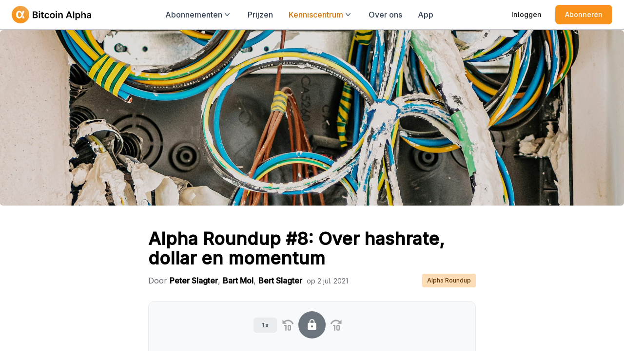

--- FILE ---
content_type: text/html; charset=utf-8
request_url: https://bitcoinalpha.nl/roundup/over-hashrate-dollar-en-momentum/
body_size: 20816
content:
<!DOCTYPE html>
<html lang='nl'>
    <head>
        <title>Alpha Roundup #8: Over hashrate, dollar en momentum | Bitcoin Alpha</title>
        <meta charset='utf-8' />
        <meta http-equiv='X-UA-Compatible' content='IE=edge' />
        <meta name='HandheldFriendly' content='True' />
        <meta name='viewport' content='width=device-width, initial-scale=1.0' />
        <link rel='stylesheet' type='text/css' href='/assets/dist/bitcoinalpha.css?v=9813f5509c' />
        <link href='https://cdnjs.cloudflare.com/ajax/libs/font-awesome/7.0.1/css/all.min.css' rel='stylesheet'>
        <script defer src='https://cdnjs.cloudflare.com/ajax/libs/flowbite/1.6.3/flowbite.min.js'></script>
        <script defer src='https://cdn.jsdelivr.net/npm/alpinejs@3.x.x/dist/cdn.min.js'></script>
        <meta name="description" content="Bijna alle miners in China hebben hun apparatuur uitgezet waarmee 40% van de rekenkracht offline is. Heeft dat effect op de koers? Ook kijken we naar de dollar en het momentum van bitcoin.">
    <link rel="icon" href="https://bitcoinalpha.nl/content/images/size/w256h256/2023/04/Bitcoin-Alpha---Icon.png" type="image/png">
    <link rel="canonical" href="https://bitcoinalpha.nl/roundup/over-hashrate-dollar-en-momentum/">
    <meta name="referrer" content="no-referrer-when-downgrade">
    
    <meta property="og:site_name" content="Bitcoin Alpha">
    <meta property="og:type" content="article">
    <meta property="og:title" content="Alpha Roundup #8: Over hashrate, dollar en momentum">
    <meta property="og:description" content="Bijna alle miners in China hebben hun apparatuur uitgezet waarmee 40% van de rekenkracht offline is. Heeft dat effect op de koers? Ook kijken we naar de dollar en het momentum van bitcoin.">
    <meta property="og:url" content="https://bitcoinalpha.nl/roundup/over-hashrate-dollar-en-momentum/">
    <meta property="og:image" content="https://images.unsplash.com/photo-1601462904263-f2fa0c851cb9?crop&#x3D;entropy&amp;cs&#x3D;tinysrgb&amp;fit&#x3D;max&amp;fm&#x3D;jpg&amp;ixid&#x3D;MnwxMTc3M3wwfDF8c2VhcmNofDF8fGNhYmxlJTIwZWxlY3RyaWNpdHl8ZW58MHx8fHwxNjI1MjMxNTc5&amp;ixlib&#x3D;rb-1.2.1&amp;q&#x3D;80&amp;w&#x3D;2000">
    <meta property="article:published_time" content="2021-07-02T15:00:00.000Z">
    <meta property="article:modified_time" content="2025-10-29T14:34:46.000Z">
    <meta property="article:tag" content="Alpha Roundup">
    
    <meta name="twitter:card" content="summary_large_image">
    <meta name="twitter:title" content="Alpha Roundup #8: Over hashrate, dollar en momentum">
    <meta name="twitter:description" content="Bijna alle miners in China hebben hun apparatuur uitgezet waarmee 40% van de rekenkracht offline is. Heeft dat effect op de koers? Ook kijken we naar de dollar en het momentum van bitcoin.">
    <meta name="twitter:url" content="https://bitcoinalpha.nl/roundup/over-hashrate-dollar-en-momentum/">
    <meta name="twitter:image" content="https://images.unsplash.com/photo-1601462904263-f2fa0c851cb9?crop&#x3D;entropy&amp;cs&#x3D;tinysrgb&amp;fit&#x3D;max&amp;fm&#x3D;jpg&amp;ixid&#x3D;MnwxMTc3M3wwfDF8c2VhcmNofDF8fGNhYmxlJTIwZWxlY3RyaWNpdHl8ZW58MHx8fHwxNjI1MjMxNTc5&amp;ixlib&#x3D;rb-1.2.1&amp;q&#x3D;80&amp;w&#x3D;2000">
    <meta name="twitter:label1" content="Written by">
    <meta name="twitter:data1" content="Peter Slagter">
    <meta name="twitter:label2" content="Filed under">
    <meta name="twitter:data2" content="Alpha Roundup">
    <meta name="twitter:site" content="@BitcoinAlpha_">
    <meta name="twitter:creator" content="@pesla">
    <meta property="og:image:width" content="1200">
    <meta property="og:image:height" content="2059">
    
    <script type="application/ld+json">
{
    "@context": "https://schema.org",
    "@type": "Article",
    "publisher": {
        "@type": "Organization",
        "name": "Bitcoin Alpha",
        "url": "https://bitcoinalpha.nl/",
        "logo": {
            "@type": "ImageObject",
            "url": "https://bitcoinalpha.nl/content/images/2023/04/Logo.svg"
        }
    },
    "author": {
        "@type": "Person",
        "name": "Peter Slagter",
        "image": {
            "@type": "ImageObject",
            "url": "https://bitcoinalpha.nl/content/images/2023/04/peter.jpg",
            "width": 600,
            "height": 600
        },
        "url": "https://bitcoinalpha.nl/auteur/peter-slagter/",
        "sameAs": [
            "https://x.com/pesla"
        ]
    },
    "contributor": [
        {
            "@type": "Person",
            "name": "Bart Mol",
            "image": {
                "@type": "ImageObject",
                "url": "https://bitcoinalpha.nl/content/images/2023/04/bart.jpg"
            },
            "url": "https://bitcoinalpha.nl/auteur/bart-mol/",
            "sameAs": [
                "https://x.com/Bart_Mol"
            ]
        },
        {
            "@type": "Person",
            "name": "Bert Slagter",
            "image": {
                "@type": "ImageObject",
                "url": "https://bitcoinalpha.nl/content/images/2023/04/bert.jpg"
            },
            "url": "https://bitcoinalpha.nl/auteur/bert-slagter/",
            "sameAs": [
                "https://x.com/bslagter"
            ]
        }
    ],
    "headline": "Alpha Roundup #8: Over hashrate, dollar en momentum",
    "url": "https://bitcoinalpha.nl/roundup/over-hashrate-dollar-en-momentum/",
    "datePublished": "2021-07-02T15:00:00.000Z",
    "dateModified": "2025-10-29T14:34:46.000Z",
    "image": {
        "@type": "ImageObject",
        "url": "https://images.unsplash.com/photo-1601462904263-f2fa0c851cb9?crop=entropy&cs=tinysrgb&fit=max&fm=jpg&ixid=MnwxMTc3M3wwfDF8c2VhcmNofDF8fGNhYmxlJTIwZWxlY3RyaWNpdHl8ZW58MHx8fHwxNjI1MjMxNTc5&ixlib=rb-1.2.1&q=80&w=2000",
        "width": 1200,
        "height": 2059
    },
    "keywords": "Alpha Roundup",
    "description": "Bijna alle miners in China hebben hun apparatuur uitgezet waarmee 40% van de rekenkracht offline is. Heeft dat effect op de koers? Ook kijken we naar de dollar en het momentum van bitcoin.",
    "mainEntityOfPage": "https://bitcoinalpha.nl/roundup/over-hashrate-dollar-en-momentum/"
}
    </script>

    <meta name="generator" content="Ghost 5.130">
    <link rel="alternate" type="application/rss+xml" title="Bitcoin Alpha" href="">
    <script defer src="https://cdn.jsdelivr.net/ghost/portal@~2.51/umd/portal.min.js" data-i18n="true" data-ghost="https://bitcoinalpha.nl/" data-key="13cb791748ffeee372f6b312df" data-api="https://bitcoinalpha.nl/ghost/api/content/" data-locale="nl" crossorigin="anonymous"></script><style id="gh-members-styles">.gh-post-upgrade-cta-content,
.gh-post-upgrade-cta {
    display: flex;
    flex-direction: column;
    align-items: center;
    font-family: -apple-system, BlinkMacSystemFont, 'Segoe UI', Roboto, Oxygen, Ubuntu, Cantarell, 'Open Sans', 'Helvetica Neue', sans-serif;
    text-align: center;
    width: 100%;
    color: #ffffff;
    font-size: 16px;
}

.gh-post-upgrade-cta-content {
    border-radius: 8px;
    padding: 40px 4vw;
}

.gh-post-upgrade-cta h2 {
    color: #ffffff;
    font-size: 28px;
    letter-spacing: -0.2px;
    margin: 0;
    padding: 0;
}

.gh-post-upgrade-cta p {
    margin: 20px 0 0;
    padding: 0;
}

.gh-post-upgrade-cta small {
    font-size: 16px;
    letter-spacing: -0.2px;
}

.gh-post-upgrade-cta a {
    color: #ffffff;
    cursor: pointer;
    font-weight: 500;
    box-shadow: none;
    text-decoration: underline;
}

.gh-post-upgrade-cta a:hover {
    color: #ffffff;
    opacity: 0.8;
    box-shadow: none;
    text-decoration: underline;
}

.gh-post-upgrade-cta a.gh-btn {
    display: block;
    background: #ffffff;
    text-decoration: none;
    margin: 28px 0 0;
    padding: 8px 18px;
    border-radius: 4px;
    font-size: 16px;
    font-weight: 600;
}

.gh-post-upgrade-cta a.gh-btn:hover {
    opacity: 0.92;
}</style><script async src="https://js.stripe.com/v3/"></script>
    <script defer src="https://cdn.jsdelivr.net/ghost/sodo-search@~1.8/umd/sodo-search.min.js" data-key="13cb791748ffeee372f6b312df" data-styles="https://cdn.jsdelivr.net/ghost/sodo-search@~1.8/umd/main.css" data-sodo-search="https://bitcoinalpha.nl/" data-locale="nl" crossorigin="anonymous"></script>
    
    <link href="https://bitcoinalpha.nl/webmentions/receive/" rel="webmention">
    <script defer src="/public/cards.min.js?v=9813f5509c"></script>
    <link rel="stylesheet" type="text/css" href="/public/cards.min.css?v=9813f5509c">
    <script defer src="/public/member-attribution.min.js?v=9813f5509c"></script><style>:root {--ghost-accent-color: #EE8E17;}</style>
    <!-- Google Tag Manager -->
<script>(function(w,d,s,l,i){w[l]=w[l]||[];w[l].push({'gtm.start':
new Date().getTime(),event:'gtm.js'});var f=d.getElementsByTagName(s)[0],
j=d.createElement(s),dl=l!='dataLayer'?'&l='+l:'';j.async=true;j.src=
'https://www.googletagmanager.com/gtm.js?id='+i+dl;f.parentNode.insertBefore(j,f);
})(window,document,'script','dataLayer','GTM-KD3QKKR');</script>
<!-- End Google Tag Manager -->
    </head>
    <body class='post-template tag-roundup min-h-screen overflow-x-hidden'>
        <noscript>
    <iframe src='https://www.googletagmanager.com/ns.html?id=GTM-KD3QKKR' height='0' width='0' style='display:none;visibility:hidden'></iframe>
</noscript>        <header class="sticky top-0 z-50 bg-white border-gray-200 border-b-2">
    <div class="flex items-center w-full h-full px-4 lg:px-6 py-2.5 mx-auto max-w-screen-xl">
        <nav class="relative z-50 flex items-center justify-between w-full">
            <!-- Logo -->
            <div class="flex items-center shrink-0">
                <a href="https://bitcoinalpha.nl">
                    <img src="/assets/images/identity/logo.svg?v=9813f5509c" class="mr-3 h-6 sm:h-9" alt="Bitcoin Alpha Logo" />
                </a>
            </div>

            <!-- Desktop navigation links -->
            <div id='mainMenu--desktop' class='items-center hidden lg:flex lg:space-x-6 xl:space-x-8'>
    <div class='relative' x-data='{ open: false }' data-role='dropdown'>
        <button
            type='button'
            class='flex items-center font-medium duration-200 ease-in-out group'
            :class='open ? "text-slate-900" : "text-slate-700 hover:text-slate-900"'
            @click='open = true'
        >
            <span>Abonnementen</span>

            <!-- Heroicon name: solid/chevron-down -->
            <svg
                xmlns='http://www.w3.org/2000/svg'
                viewBox='0 0 20 20'
                fill='currentColor'
                class='w-5 h-5 duration-300'
                :class='open ? "rotate-180 text-slate-900" : "text-slate-600 group-hover:text-slate-800"'
            >
                <path
                    fill-rule='evenodd'
                    d='M5.23 7.21a.75.75 0 011.06.02L10 11.168l3.71-3.938a.75.75 0 111.08 1.04l-4.25 4.5a.75.75 0 01-1.08 0l-4.25-4.5a.75.75 0 01.02-1.06z'
                    clip-rule='evenodd'
                />
            </svg>
        </button>
        <div
            style='display: none'
            class='absolute left-[50%] -translate-x-2/4 z-20 mt-3 w-[600px] space-y-1 rounded-lg bg-white p-2.5 drop-shadow filter focus:outline-none outline-none'
            x-show.transition='open'
            @click.away='open = false'
        >
            <div class='grid grid-cols-2'>
                <a href='https://bitcoinalpha.nl/abonnementen' class='flex items-center p-3 rounded-lg hover:bg-gray-50'>
    <div class='p-2 mr-4 bg-white rounded-lg shadow'>
        <svg class='w-6 h-6 text-primary-600 lg:w-6 lg:h-6' fill='currentColor' xmlns='http://www.w3.org/2000/svg'>
    <path fill-rule='evenodd' d='M4.5 3.75a3 3 0 0 0-3 3v10.5a3 3 0 0 0 3 3h15a3 3 0 0 0 3-3V6.75a3 3 0 0 0-3-3h-15Zm4.125 3a2.25 2.25 0 1 0 0 4.5 2.25 2.25 0 0 0 0-4.5Zm-3.873 8.703a4.126 4.126 0 0 1 7.746 0 .75.75 0 0 1-.351.92 7.47 7.47 0 0 1-3.522.877 7.47 7.47 0 0 1-3.522-.877.75.75 0 0 1-.351-.92ZM15 8.25a.75.75 0 0 0 0 1.5h3.75a.75.75 0 0 0 0-1.5H15ZM14.25 12a.75.75 0 0 1 .75-.75h3.75a.75.75 0 0 1 0 1.5H15a.75.75 0 0 1-.75-.75Zm.75 2.25a.75.75 0 0 0 0 1.5h3.75a.75.75 0 0 0 0-1.5H15Z' clip-rule='evenodd' />
</svg>

    </div>
    <div>
        <div class='font-semibold text-sm'>
            Onze abonnementen
        </div>
        <div class='text-sm font-light text-gray-500'>
            Voor iedereen een passend abonnement
        </div>
    </div>
</a>
                <a href='https://bitcoinalpha.nl/rewards' class='flex items-center p-3 rounded-lg hover:bg-gray-50'>
    <div class='p-2 mr-4 bg-white rounded-lg shadow'>
        <svg class='w-6 h-6 text-primary-600 lg:w-6 lg:h-6' fill='currentColor' xmlns='http://www.w3.org/2000/svg'>
    <path d='M9.375 3a1.875 1.875 0 0 0 0 3.75h1.875v4.5H3.375A1.875 1.875 0 0 1 1.5 9.375v-.75c0-1.036.84-1.875 1.875-1.875h3.193A3.375 3.375 0 0 1 12 2.753a3.375 3.375 0 0 1 5.432 3.997h3.943c1.035 0 1.875.84 1.875 1.875v.75c0 1.036-.84 1.875-1.875 1.875H12.75v-4.5h1.875a1.875 1.875 0 1 0-1.875-1.875V6.75h-1.5V4.875C11.25 3.839 10.41 3 9.375 3ZM11.25 12.75H3v6.75a2.25 2.25 0 0 0 2.25 2.25h6v-9ZM12.75 12.75v9h6.75a2.25 2.25 0 0 0 2.25-2.25v-6.75h-9Z' />
</svg>
    </div>
    <div>
        <div class='font-semibold text-sm'>
            Rewards
        </div>
        <div class='text-sm font-light text-gray-500'>
            Verdien je abonnement terug met exclusieve beloningen
        </div>
    </div>
</a>
            </div>
        </div>
    </div>

    <a
    href='https://bitcoinalpha.nl/prijzen'
    class='
        nav-prijzen
        relative
        duration-200
        after:absolute
        after:left-1/2
        after:-bottom-2.5
        after:h-0.5
        after:w-4
        after:-translate-x-1/2
        after:rounded-full
        after:bg-slate-900
        after:opacity-0
        after:content-[&quot;&quot;]
        font-medium
        text-slate-700
        hover:text-slate-900
        hover:after:opacity-25
    '
>
    Prijzen
</a>
    <div class='relative' x-data='{ open: false }' data-role='dropdown'>
        <button
            type='button'
            class='flex items-center font-medium duration-200 ease-in-out group'
            :class='open ? "text-slate-900" : "text-slate-700 hover:text-slate-900"'
            @click='open = true'
        >
            <span>Kenniscentrum</span>

            <!-- Heroicon name: solid/chevron-down -->
            <svg
                xmlns='http://www.w3.org/2000/svg'
                viewBox='0 0 20 20'
                fill='currentColor'
                class='w-5 h-5 duration-300'
                :class='open ? "rotate-180 text-slate-900" : "text-slate-600 group-hover:text-slate-800"'
            >
                <path
                    fill-rule='evenodd'
                    d='M5.23 7.21a.75.75 0 011.06.02L10 11.168l3.71-3.938a.75.75 0 111.08 1.04l-4.25 4.5a.75.75 0 01-1.08 0l-4.25-4.5a.75.75 0 01.02-1.06z'
                    clip-rule='evenodd'
                />
            </svg>
        </button>
        <div
            style='display: none'
            class='absolute left-[50%] -translate-x-2/4 z-20 mt-3 w-[600px] space-y-1 rounded-lg bg-white p-2.5 drop-shadow filter focus:outline-none outline-none'
            x-show.transition='open'
            @click.away='open = false'
        >
            <div class='grid grid-cols-2'>
                <a href='https://bitcoinalpha.nl/markets' class='flex items-center p-3 rounded-lg hover:bg-gray-50'>
    <div class='p-2 mr-4 bg-white rounded-lg shadow'>
        <svg xmlns='http://www.w3.org/2000/svg' viewBox='0 0 20 20' fill='currentColor' class='w-6 h-6 text-primary-600 lg:w-6 lg:h-6'>
    <path fill-rule='evenodd' d='M1 2.75A.75.75 0 011.75 2h16.5a.75.75 0 010 1.5H18v8.75A2.75 2.75 0 0115.25 15h-1.072l.798 3.06a.75.75 0 01-1.452.38L13.41 18H6.59l-.114.44a.75.75 0 01-1.452-.38L5.823 15H4.75A2.75 2.75 0 012 12.25V3.5h-.25A.75.75 0 011 2.75zM7.373 15l-.391 1.5h6.037l-.392-1.5H7.373zm7.49-8.931a.75.75 0 01-.175 1.046 19.326 19.326 0 00-3.398 3.098.75.75 0 01-1.097.04L8.5 8.561l-2.22 2.22A.75.75 0 115.22 9.72l2.75-2.75a.75.75 0 011.06 0l1.664 1.663a20.786 20.786 0 013.122-2.74.75.75 0 011.046.176z' clip-rule='evenodd' />
</svg>
    </div>
    <div>
        <div class='font-semibold text-sm'>
            Alpha Markets
        </div>
        <div class='text-sm font-light text-gray-500'>
            Onze analyse van de cryptomarkt
        </div>
    </div>
</a>
                <a href='https://bitcoinalpha.nl/news' class='flex items-center p-3 rounded-lg hover:bg-gray-50'>
    <div class='p-2 mr-4 bg-white rounded-lg shadow'>
        <svg xmlns='http://www.w3.org/2000/svg' viewBox='0 0 20 20' fill='currentColor' class='w-6 h-6 text-primary-600 lg:w-6 lg:h-6'>
    <path d='M3.75 3a.75.75 0 00-.75.75v.5c0 .414.336.75.75.75H4c6.075 0 11 4.925 11 11v.25c0 .414.336.75.75.75h.5a.75.75 0 00.75-.75V16C17 8.82 11.18 3 4 3h-.25z' />
    <path d='M3 8.75A.75.75 0 013.75 8H4a8 8 0 018 8v.25a.75.75 0 01-.75.75h-.5a.75.75 0 01-.75-.75V16a6 6 0 00-6-6h-.25A.75.75 0 013 9.25v-.5zM7 15a2 2 0 11-4 0 2 2 0 014 0z' />
</svg>
    </div>
    <div>
        <div class='font-semibold text-sm'>
            Alpha News
        </div>
        <div class='text-sm font-light text-gray-500'>
            Cryptonieuws in de juiste context
        </div>
    </div>
</a>
                <a href='https://bitcoinalpha.nl/insights' class='flex items-center p-3 rounded-lg hover:bg-gray-50'>
    <div class='p-2 mr-4 bg-white rounded-lg shadow'>
        <svg xmlns='http://www.w3.org/2000/svg' viewBox='0 0 20 20' fill='currentColor' class='w-6 h-6 text-primary-600 lg:w-6 lg:h-6'>
    <path d='M10 1a6 6 0 00-3.815 10.631C7.237 12.5 8 13.443 8 14.456v.644a.75.75 0 00.572.729 6.016 6.016 0 002.856 0A.75.75 0 0012 15.1v-.644c0-1.013.762-1.957 1.815-2.825A6 6 0 0010 1zM8.863 17.414a.75.75 0 00-.226 1.483 9.066 9.066 0 002.726 0 .75.75 0 00-.226-1.483 7.553 7.553 0 01-2.274 0z' />
</svg>
    </div>
    <div>
        <div class='font-semibold text-sm'>
            Alpha Insights
        </div>
        <div class='text-sm font-light text-gray-500'>
            Leerzame inzichten en cryptokennis
        </div>
    </div>
</a>
                <a href='https://bitcoinalpha.nl/kenniscentrum' class='flex items-center p-3 rounded-lg hover:bg-gray-50'>
    <div class='p-2 mr-4 bg-white rounded-lg shadow'>
        <svg class='flex-shrink-0 w-6 h-6 text-primary-600' fill='currentColor' viewBox='0 0 20 20' xmlns='http://www.w3.org/2000/svg'>
    <path clip-rule='evenodd' fill-rule='evenodd' d='M2 3.5A1.5 1.5 0 013.5 2h9A1.5 1.5 0 0114 3.5v11.75A2.75 2.75 0 0016.75 18h-12A2.75 2.75 0 012 15.25V3.5zm3.75 7a.75.75 0 000 1.5h4.5a.75.75 0 000-1.5h-4.5zm0 3a.75.75 0 000 1.5h4.5a.75.75 0 000-1.5h-4.5zM5 5.75A.75.75 0 015.75 5h4.5a.75.75 0 01.75.75v2.5a.75.75 0 01-.75.75h-4.5A.75.75 0 015 8.25v-2.5z'></path>
    <path d='M16.5 6.5h-1v8.75a1.25 1.25 0 102.5 0V8a1.5 1.5 0 00-1.5-1.5z'></path>
</svg>
    </div>
    <div>
        <div class='font-semibold text-sm'>
            Alle artikelen
        </div>
        <div class='text-sm font-light text-gray-500'>
            Verken alles in ons kenniscentrum
        </div>
    </div>
</a>
            </div>
        </div>
    </div>

    <a
    href='https://bitcoinalpha.nl/over-ons'
    class='
        nav-over-ons
        relative
        duration-200
        after:absolute
        after:left-1/2
        after:-bottom-2.5
        after:h-0.5
        after:w-4
        after:-translate-x-1/2
        after:rounded-full
        after:bg-slate-900
        after:opacity-0
        after:content-[&quot;&quot;]
        font-medium
        text-slate-700
        hover:text-slate-900
        hover:after:opacity-25
    '
>
    Over ons
</a>    <a
    href='https://bitcoinalpha.nl/app'
    class='
        nav-app
        relative
        duration-200
        after:absolute
        after:left-1/2
        after:-bottom-2.5
        after:h-0.5
        after:w-4
        after:-translate-x-1/2
        after:rounded-full
        after:bg-slate-900
        after:opacity-0
        after:content-[&quot;&quot;]
        font-medium
        text-slate-700
        hover:text-slate-900
        hover:after:opacity-25
    '
>
    App
</a></div>
            <div class="flex items-center">
                    <a href='https://bitcoinalpha.nl/inloggen' class='text-gray-800 hover:bg-gray-50 focus:ring-4 focus:ring-gray-300 font-medium rounded-lg text-sm px-4 lg:px-5 py-2 lg:py-2.5 mr-2'>Inloggen</a>
                    <a href='https://bitcoinalpha.nl/prijzen' class='hidden sm:block text-white bg-primary-500 hover:bg-primary-600 focus:ring-4 focus:ring-primary-300 font-medium rounded-lg text-sm px-4 lg:px-5 py-2 lg:py-2.5'>Abonneren</a>

                <!-- Mobile menu button -->
                <div class="ml-4 lg:hidden" x-data="{ mobileMenuOpen: false }">
                    <button
                        class="relative z-50 flex items-center justify-center p-3 transition duration-300 ease-in-out rounded-full shadow-sm cursor-pointer group bg-slate-100/80 shadow-sky-100/50 ring-1 ring-slate-900/5 hover:bg-slate-200/60 focus:outline-none"
                        aria-label="Toggle Navigation"
                        @click="mobileMenuOpen=!mobileMenuOpen"
                    >
                        <span
                            class="relative h-3.5 w-4 transform transition duration-500 ease-in-out"
                        >
                            <span
                                class="absolute block h-0.5 rotate-0 transform rounded-full bg-slate-700 opacity-100 transition-all duration-300 ease-in-out group-hover:bg-slate-900"
                                :class="mobileMenuOpen ? 'top-1.5 left-1/2 w-0': 'top-0 left-0 w-full'"
                            ></span>
                            <span
                                class="absolute left-0 top-1.5 block h-0.5 w-full transform rounded-full bg-slate-700 opacity-100 transition-all duration-300 ease-in-out group-hover:bg-slate-900"
                                :class="mobileMenuOpen ? 'rotate-45': 'rotate-0'"
                            ></span>
                            <span
                                class="absolute left-0 top-1.5 block h-0.5 w-full transform rounded-full bg-slate-700 opacity-100 transition-all duration-300 ease-in-out group-hover:bg-slate-900"
                                :class="mobileMenuOpen ? '-rotate-45': 'rotate-0'"
                            ></span>
                            <span
                                class="absolute block h-0.5 rotate-0 transform rounded-full bg-slate-700 opacity-100 transition-all duration-300 ease-in-out group-hover:bg-slate-900"
                                :class="mobileMenuOpen ? 'top-1.5 left-1/2 w-0': 'left-0 top-3 w-full'"
                            ></span>
                        </span>
                    </button>

                    <div
                        x-show="mobileMenuOpen"
                        x-transition:enter="duration-200 ease-out"
                        x-transition:enter-start="opacity-0"
                        x-transition:enter-end="opacity-100"
                        x-transition:leave="duration-150 ease-in"
                        x-transition:leave-start="opacity-100"
                        x-transition:leave-end="opacity-0"
                        class="fixed inset-0 z-20 bg-opacity-50 bg-slate-900"
                        style="display: none"
                    ></div>

                    <div
                        x-show="mobileMenuOpen"
                        x-transition:enter="duration-300 ease-out"
                        x-transition:enter-start="opacity-0 scale-90"
                        x-transition:enter-end="opacity-100 scale-100"
                        x-transition:leave="duration-200 ease-in"
                        x-transition:leave-start="opacity-100 scale-100"
                        x-transition:leave-end="opacity-0 scale-90"
                        class="absolute inset-x-0 z-30 px-6 mt-4 overflow-hidden origin-top shadow-xl top-full rounded-2xl bg-slate-50 py-7 shadow-sky-100/40 ring-1 ring-slate-900/5"
                        style="display: none"
                        @click.away="mobileMenuOpen = false"
                    >
                        <!-- Mobile menu links -->
<div class="flex flex-col space-y-4">
    <a
    href='https://bitcoinalpha.nl/abonnementen'
    class='block text-base font-semibold duration-200 text-slate-700 hover:text-slate-900'
>
    Abonnementen
</a>    <a
    href='https://bitcoinalpha.nl/prijzen'
    class='block text-base font-semibold duration-200 text-slate-700 hover:text-slate-900'
>
    Prijzen
</a>
    <!-- Dropdown -->
    <div class="relative" x-data="{ open: false }">
        <button
            class="flex items-center w-full gap-2 text-base font-semibold duration-200 ease-in-out group"
            :class="open ? 'text-slate-900' : 'text-slate-700 hover:text-slate-900'"
            @click="open = !open"
        >
            <span>Kenniscentrum</span>
            <svg
                xmlns="http://www.w3.org/2000/svg"
                viewBox="0 0 20 20"
                fill="currentColor"
                class="w-5 h-5 duration-300"
                :class="open ? 'rotate-90 text-slate-900' : 'text-slate-700 group-hover:text-slate-900'"
            >
                <path
                    fill-rule="evenodd"
                    d="M7.21 14.77a.75.75 0 01.02-1.06L11.168 10 7.23 6.29a.75.75 0 111.04-1.08l4.5 4.25a.75.75 0 010 1.08l-4.5 4.25a.75.75 0 01-1.06-.02z"
                    clip-rule="evenodd"
                />
            </svg>
        </button>

        <!-- Dropdown links list -->
        <ul
            style="display: none"
            class="
                grid
                sm:grid-cols-2
                z-20
                mt-2
                p-2
                bg-gray-100
                rounded-md
            "
            x-show.transition="open"
        >
            <a href='https://bitcoinalpha.nl/markets' class='flex items-center p-1'>
    <div class='p-1 mr-2'>
        <svg xmlns='http://www.w3.org/2000/svg' viewBox='0 0 20 20' fill='currentColor' class='w-4 h-4 text-primary-600 lg:w-4 lg:h-4'>
    <path fill-rule='evenodd' d='M1 2.75A.75.75 0 011.75 2h16.5a.75.75 0 010 1.5H18v8.75A2.75 2.75 0 0115.25 15h-1.072l.798 3.06a.75.75 0 01-1.452.38L13.41 18H6.59l-.114.44a.75.75 0 01-1.452-.38L5.823 15H4.75A2.75 2.75 0 012 12.25V3.5h-.25A.75.75 0 011 2.75zM7.373 15l-.391 1.5h6.037l-.392-1.5H7.373zm7.49-8.931a.75.75 0 01-.175 1.046 19.326 19.326 0 00-3.398 3.098.75.75 0 01-1.097.04L8.5 8.561l-2.22 2.22A.75.75 0 115.22 9.72l2.75-2.75a.75.75 0 011.06 0l1.664 1.663a20.786 20.786 0 013.122-2.74.75.75 0 011.046.176z' clip-rule='evenodd' />
</svg>
    </div>
    <div class='text-sm'>
        Alpha Markets
    </div>
</a>
            <a href='https://bitcoinalpha.nl/news' class='flex items-center p-1'>
    <div class='p-1 mr-2'>
        <svg xmlns='http://www.w3.org/2000/svg' viewBox='0 0 20 20' fill='currentColor' class='w-4 h-4 text-primary-600 lg:w-4 lg:h-4'>
    <path d='M3.75 3a.75.75 0 00-.75.75v.5c0 .414.336.75.75.75H4c6.075 0 11 4.925 11 11v.25c0 .414.336.75.75.75h.5a.75.75 0 00.75-.75V16C17 8.82 11.18 3 4 3h-.25z' />
    <path d='M3 8.75A.75.75 0 013.75 8H4a8 8 0 018 8v.25a.75.75 0 01-.75.75h-.5a.75.75 0 01-.75-.75V16a6 6 0 00-6-6h-.25A.75.75 0 013 9.25v-.5zM7 15a2 2 0 11-4 0 2 2 0 014 0z' />
</svg>
    </div>
    <div class='text-sm'>
        Alpha News
    </div>
</a>
            <a href='https://bitcoinalpha.nl/insights' class='flex items-center p-1'>
    <div class='p-1 mr-2'>
        <svg xmlns='http://www.w3.org/2000/svg' viewBox='0 0 20 20' fill='currentColor' class='w-4 h-4 text-primary-600 lg:w-4 lg:h-4'>
    <path d='M10 1a6 6 0 00-3.815 10.631C7.237 12.5 8 13.443 8 14.456v.644a.75.75 0 00.572.729 6.016 6.016 0 002.856 0A.75.75 0 0012 15.1v-.644c0-1.013.762-1.957 1.815-2.825A6 6 0 0010 1zM8.863 17.414a.75.75 0 00-.226 1.483 9.066 9.066 0 002.726 0 .75.75 0 00-.226-1.483 7.553 7.553 0 01-2.274 0z' />
</svg>
    </div>
    <div class='text-sm'>
        Alpha Insights
    </div>
</a>
            <a href='https://bitcoinalpha.nl/kenniscentrum' class='flex items-center p-1'>
    <div class='p-1 mr-2'>
        <svg class='flex-shrink-0 w-4 h-4 text-primary-600' fill='currentColor' viewBox='0 0 20 20' xmlns='http://www.w3.org/2000/svg'>
    <path clip-rule='evenodd' fill-rule='evenodd' d='M2 3.5A1.5 1.5 0 013.5 2h9A1.5 1.5 0 0114 3.5v11.75A2.75 2.75 0 0016.75 18h-12A2.75 2.75 0 012 15.25V3.5zm3.75 7a.75.75 0 000 1.5h4.5a.75.75 0 000-1.5h-4.5zm0 3a.75.75 0 000 1.5h4.5a.75.75 0 000-1.5h-4.5zM5 5.75A.75.75 0 015.75 5h4.5a.75.75 0 01.75.75v2.5a.75.75 0 01-.75.75h-4.5A.75.75 0 015 8.25v-2.5z'></path>
    <path d='M16.5 6.5h-1v8.75a1.25 1.25 0 102.5 0V8a1.5 1.5 0 00-1.5-1.5z'></path>
</svg>
    </div>
    <div class='text-sm'>
        Alle artikelen
    </div>
</a>
        </ul>
    </div>

    <a
    href='https://bitcoinalpha.nl/over-ons'
    class='block text-base font-semibold duration-200 text-slate-700 hover:text-slate-900'
>
    Over ons
</a>    <a
    href='https://bitcoinalpha.nl/app'
    class='block text-base font-semibold duration-200 text-slate-700 hover:text-slate-900'
>
    App
</a></div>                    </div>
                </div>
            </div>
        </nav>
    </div>
</header>        
    <main class='container pt-0'>
        <article class='mx-auto w-full max-w-2xl'>
            <header class='mb-4 lg:mb-6 not-format'>
            <div class='relative -mt-16 mb-12 rounded-md overflow-hidden relative inset-x-1/2 w-screen mx-[-50vw]'>
                <div class='h-[180px] md:h-[240px] lg:h-[360px]'></div>
                <img class='absolute top-0 left-0 object-cover h-full w-full'
                     srcset='https://images.unsplash.com/photo-1601462904263-f2fa0c851cb9?crop&#x3D;entropy&amp;cs&#x3D;tinysrgb&amp;fit&#x3D;max&amp;fm&#x3D;jpg&amp;ixid&#x3D;MnwxMTc3M3wwfDF8c2VhcmNofDF8fGNhYmxlJTIwZWxlY3RyaWNpdHl8ZW58MHx8fHwxNjI1MjMxNTc5&amp;ixlib&#x3D;rb-1.2.1&amp;q&#x3D;80&amp;w&#x3D;300 400w,
https://images.unsplash.com/photo-1601462904263-f2fa0c851cb9?crop&#x3D;entropy&amp;cs&#x3D;tinysrgb&amp;fit&#x3D;max&amp;fm&#x3D;jpg&amp;ixid&#x3D;MnwxMTc3M3wwfDF8c2VhcmNofDF8fGNhYmxlJTIwZWxlY3RyaWNpdHl8ZW58MHx8fHwxNjI1MjMxNTc5&amp;ixlib&#x3D;rb-1.2.1&amp;q&#x3D;80&amp;w&#x3D;600 750w,
https://images.unsplash.com/photo-1601462904263-f2fa0c851cb9?crop&#x3D;entropy&amp;cs&#x3D;tinysrgb&amp;fit&#x3D;max&amp;fm&#x3D;jpg&amp;ixid&#x3D;MnwxMTc3M3wwfDF8c2VhcmNofDF8fGNhYmxlJTIwZWxlY3RyaWNpdHl8ZW58MHx8fHwxNjI1MjMxNTc5&amp;ixlib&#x3D;rb-1.2.1&amp;q&#x3D;80&amp;w&#x3D;1000 960w,
https://images.unsplash.com/photo-1601462904263-f2fa0c851cb9?crop&#x3D;entropy&amp;cs&#x3D;tinysrgb&amp;fit&#x3D;max&amp;fm&#x3D;jpg&amp;ixid&#x3D;MnwxMTc3M3wwfDF8c2VhcmNofDF8fGNhYmxlJTIwZWxlY3RyaWNpdHl8ZW58MHx8fHwxNjI1MjMxNTc5&amp;ixlib&#x3D;rb-1.2.1&amp;q&#x3D;80&amp;w&#x3D;2000 1140w'
                     sizes='auto'
                     src='https://images.unsplash.com/photo-1601462904263-f2fa0c851cb9?crop&#x3D;entropy&amp;cs&#x3D;tinysrgb&amp;fit&#x3D;max&amp;fm&#x3D;jpg&amp;ixid&#x3D;MnwxMTc3M3wwfDF8c2VhcmNofDF8fGNhYmxlJTIwZWxlY3RyaWNpdHl8ZW58MHx8fHwxNjI1MjMxNTc5&amp;ixlib&#x3D;rb-1.2.1&amp;q&#x3D;80&amp;w&#x3D;1000'
                     alt='Alpha Roundup #8: Over hashrate, dollar en momentum' />
            </div>
    <h1 class='text-3xl font-extrabold leading-tight text-gray-900 lg:mb-2 lg:text-4xl'>
        Alpha Roundup #8: Over hashrate, dollar en momentum
    </h1>
    <div class='flex flex-col xs:flex-row justify-between items-center py-1'>
                <p class='text-base font-normal text-gray-500'>
                    Door
                        <a class='font-bold text-gray-900 no-underline hover:underline' href='/auteur/peter-slagter/'>Peter Slagter</a><span class=''>,</span>
                        <a class='font-bold text-gray-900 no-underline hover:underline' href='/auteur/bart-mol/'>Bart Mol</a><span class=''>,</span>
                        <a class='font-bold text-gray-900 no-underline hover:underline' href='/auteur/bert-slagter/'>Bert Slagter</a><span class='hidden'>,</span>
                    <span class='text-gray-500 text-sm ml-1'>
                        op
                        <time datetime='2021-07-02' title='2 jul. 2021'>
                            2 jul. 2021
                        </time>
                    </span>
                </p>
            <aside class='mt-2 xs:mt-0' aria-label='Categorie'>
                <a href='https://bitcoinalpha.nl/tag/roundup/' class='bg-primary-100 text-primary-800 text-xs text-sm font-medium inline-flex items-center px-2.5 py-1.5 rounded'>
                    Alpha Roundup
                </a>
            </aside>
    </div>
</header>            <div
  x-data="baAudioPlayer('60ded0427a6cd1695ac50c54', 'Alpha Roundup #8: Over hashrate, dollar en momentum', 'https://images.unsplash.com/photo-1601462904263-f2fa0c851cb9?crop&#x3D;entropy&amp;cs&#x3D;tinysrgb&amp;fit&#x3D;max&amp;fm&#x3D;jpg&amp;ixid&#x3D;MnwxMTc3M3wwfDF8c2VhcmNofDF8fGNhYmxlJTIwZWxlY3RyaWNpdHl8ZW58MHx8fHwxNjI1MjMxNTc5&amp;ixlib&#x3D;rb-1.2.1&amp;q&#x3D;80&amp;w&#x3D;2000')"
  x-init="init()"
  class="ba-player"
>
  <template x-if="accessState === 'loading'">
    <div class="ba-player-loading">
      <div class="ba-player-spinner"></div>
      <span>Audio laden...</span>
    </div>
  </template>

  <template x-if="accessState === 'notYetAvailable' || accessState === 'error'">
    <div class="ba-player-access">
      <div class="ba-player-access-icon">
        <template x-if="accessState === 'notYetAvailable'">
          <svg class="w-6 h-6" viewBox="0 0 24 24" fill="none" stroke="currentColor" stroke-width="2">
            <circle cx="12" cy="12" r="10"/>
            <polyline points="12 6 12 12 16 14"/>
          </svg>
        </template>
        <template x-if="accessState === 'error'">
          <svg class="w-6 h-6" viewBox="0 0 24 24" fill="none" stroke="currentColor" stroke-width="2">
            <circle cx="12" cy="12" r="10"/>
            <line x1="12" y1="8" x2="12" y2="12"/>
            <line x1="12" y1="16" x2="12.01" y2="16"/>
          </svg>
        </template>
      </div>
      <p class="ba-player-access-message" x-text="accessMessage"></p>
    </div>
  </template>

  <template x-if="accessState === 'hasAccess' || accessState === 'noAccess' || accessState === 'signInRequired'">
    <div class="ba-player-content">
      <div class="ba-player-controls">
        <button
          class="ba-player-speed-btn"
          @click="openSpeedSelector()"
          x-text="playbackRate + 'x'"
          :disabled="!canPlay"
        ></button>

        <button
          class="ba-player-btn ba-player-skip-btn"
          @click="skipBack()"
          :disabled="!canPlay"
          title="15 seconden terug"
        >
          <svg viewBox="0 0 24 24" fill="currentColor">
            <path d="M12.5,3C17.15,3 21.08,6.03 22.47,10.22L20.1,11C19.05,7.81 16.04,5.5 12.5,5.5C10.54,5.5 8.77,6.22 7.38,7.38L10,10H3V3L5.6,5.6C7.45,4 9.85,3 12.5,3M10,12V22H8V14H6V12H10M18,14V20C18,21.11 17.11,22 16,22H14A2,2 0 0,1 12,20V14A2,2 0 0,1 14,12H16C17.11,12 18,12.9 18,14M14,14V20H16V14H14Z"/>
          </svg>
        </button>

        <template x-if="canPlay">
          <button
            class="ba-player-btn ba-player-play"
            @click="togglePlay()"
          >
            <template x-if="isLoading">
              <div class="ba-player-spinner-small"></div>
            </template>
            <template x-if="!isLoading && isPlaying">
              <svg viewBox="0 0 24 24" fill="currentColor">
                <path d="M6 4h4v16H6zM14 4h4v16h-4z"/>
              </svg>
            </template>
            <template x-if="!isLoading && !isPlaying">
              <svg viewBox="0 0 24 24" fill="currentColor">
                <path d="M8 5v14l11-7z"/>
              </svg>
            </template>
          </button>
        </template>
        <template x-if="!canPlay">
          <a
            :href="accessCta ? accessCta.href : '#'"
            class="ba-player-btn ba-player-lock"
            :title="accessMessage"
          >
            <svg viewBox="0 0 24 24" fill="currentColor">
              <path d="M12,17A2,2 0 0,0 14,15C14,13.89 13.1,13 12,13A2,2 0 0,0 10,15A2,2 0 0,0 12,17M18,8A2,2 0 0,1 20,10V20A2,2 0 0,1 18,22H6A2,2 0 0,1 4,20V10C4,8.89 4.9,8 6,8H7V6A5,5 0 0,1 12,1A5,5 0 0,1 17,6V8H18M12,3A3,3 0 0,0 9,6V8H15V6A3,3 0 0,0 12,3Z"/>
            </svg>
          </a>
        </template>

        <button
          class="ba-player-btn ba-player-skip-btn"
          @click="skipForward()"
          :disabled="!canPlay"
          title="15 seconden vooruit"
        >
          <svg viewBox="0 0 24 24" fill="currentColor">
            <path d="M11.5,3C6.85,3 2.92,6.03 1.53,10.22L3.9,11C4.95,7.81 7.96,5.5 11.5,5.5C13.46,5.5 15.23,6.22 16.62,7.38L14,10H21V3L18.4,5.6C16.55,4 14.15,3 11.5,3M10,12V22H8V14H6V12H10M18,14V20C18,21.11 17.11,22 16,22H14A2,2 0 0,1 12,20V14A2,2 0 0,1 14,12H16C17.11,12 18,12.9 18,14M14,14V20H16V14H14Z"/>
          </svg>
        </button>

        <div class="ba-player-speed-btn" style="visibility: hidden;">1x</div>
      </div>

      <template x-if="!canPlay && accessMessage">
        <div class="ba-player-locked-message">
          <span x-text="accessMessage"></span>
          <template x-if="accessCta">
            <a :href="accessCta.href" class="ba-player-locked-cta" x-text="accessCta.text"></a>
          </template>
        </div>
      </template>

      <template x-if="canPlay && duration > 0">
        <div class="ba-player-progress-container">
          <div
            class="ba-player-progress"
            @click="seek($event)"
          >
            <div
              class="ba-player-progress-fill"
              :style="{ width: progressPercent + '%' }"
            ></div>
            <div
              class="ba-player-progress-handle"
              :style="{ left: progressPercent + '%' }"
            ></div>
          </div>
          <div class="ba-player-time">
            <span x-text="formattedPosition"></span>
            <span x-text="formattedDuration"></span>
          </div>
        </div>
      </template>
    </div>
  </template>

  <template x-teleport="body">
    <div
      x-show="showSpeedSelector"
      x-transition:enter="transition ease-out duration-300"
      x-transition:enter-start="opacity-0"
      x-transition:enter-end="opacity-100"
      x-transition:leave="transition ease-in duration-200"
      class="ba-speed-overlay"
      @keydown.escape.window="closeSpeedSelector()"
    >
      <div class="ba-speed-backdrop" @click="closeSpeedSelector()"></div>

      <div
        x-show="showSpeedSelector"
        x-transition:enter="transition ease-out duration-300"
        x-transition:enter-start="translate-y-full"
        x-transition:enter-end="translate-y-0"
        x-transition:leave="transition ease-in duration-200"
        x-transition:leave-start="translate-y-0"
        x-transition:leave-end="translate-y-full"
        class="ba-speed-content"
      >
        <h3 class="ba-speed-title" x-text="translations.speedTitle"></h3>

        <div class="ba-speed-current" x-text="playbackRate + 'x'"></div>

        <div class="ba-speed-slider">
          <input
            type="range"
            min="0.5"
            max="2.0"
            step="0.1"
            :value="playbackRate"
            @input="setSpeed($event.target.value)"
            class="ba-speed-range"
          />
          <div class="ba-speed-labels">
            <span>0.5x</span>
            <span>1x</span>
            <span>1.5x</span>
            <span>2x</span>
          </div>
        </div>

        <div class="ba-speed-presets">
          <template x-for="preset in speedPresets" :key="preset">
            <button
              class="ba-speed-preset"
              :class="{ 'active': playbackRate == preset }"
              @click="selectPreset(preset)"
              x-text="preset + 'x'"
            ></button>
          </template>
        </div>

        <button class="ba-speed-done" @click="closeSpeedSelector()" x-text="translations.done"></button>
      </div>
    </div>
  </template>
</div>
            <div class='post-content'>
                    <p>Bijna alle miners in China hebben hun apparatuur uitgezet waarmee 40% van de rekenkracht offline is. Heeft dat effect op de koers? Ook kijken we naar de dollar en het momentum van bitcoin.</p><figure class="kg-card kg-embed-card"><iframe width="200" height="113" src="https://www.youtube.com/embed/Cflw2hSKs1w?feature=oembed" frameborder="0" allow="accelerometer; autoplay; clipboard-write; encrypted-media; gyroscope; picture-in-picture" allowfullscreen></iframe></figure><!--members-only--><h2 id="marktupdate">Marktupdate</h2><p>De afgelopen week stond in het teken van de miners in China die hun operatie staakten. We zagen sinds omstreeks 9 juni de rekenkracht al afnemen van rond de 150 EH/s naar rond de 90 EH/s nu. </p><p>Dat is geen exacte meting. De hashrate is een schatting op basis van de gemeten gemiddelde tijd tussen de blocks en de huidige difficulty. Maar de tijd tussen twee blocks varieert enorm. Als die een dag wat oploopt dan kan dat betekenen dat de rekenkracht afneemt, maar het kan ook gewoon toeval zijn. We nemen in de grafiek daarom altijd een voortschrijdend gemiddelde, meestal 7 dagen. </p><figure class="kg-card kg-image-card kg-card-hascaption"><img src="https://bitcoinalpha.nl/content/images/2021/07/2021-07-02---01-Roundup-hashrate-ingezoomd.png" class="kg-image" alt loading="lazy" width="1800" height="1013" srcset="https://bitcoinalpha.nl/content/images/size/w600/2021/07/2021-07-02---01-Roundup-hashrate-ingezoomd.png 600w, https://bitcoinalpha.nl/content/images/size/w1000/2021/07/2021-07-02---01-Roundup-hashrate-ingezoomd.png 1000w, https://bitcoinalpha.nl/content/images/size/w1600/2021/07/2021-07-02---01-Roundup-hashrate-ingezoomd.png 1600w, https://bitcoinalpha.nl/content/images/2021/07/2021-07-02---01-Roundup-hashrate-ingezoomd.png 1800w" sizes="(min-width: 720px) 720px"><figcaption>Rekenkracht van bitcoinminers in de afgelopen 9 maanden</figcaption></figure><p>Als we iets verder uitzoomen dan zien we dat de huidige rekenkracht rond het niveau van eind 2019 en begin 2020 zit. De terugval van de hashrate is iets boven de 40 procent, gerekend vanaf het gemiddelde van april en mei. Bijna de helft van de apparatuur is nu op zoek naar een nieuwe bestemming.</p><p>Dat brengt een heel klein risico met zich mee van een aanval. Een kwaadaardige speler zou al die apparatuur in bezit kunnen nemen en toevoegen aan zijn in het geheim opgebouwde bestaande rekenkracht en zo een ruime meerderheid van de rekenkracht verkrijgen.</p><p>We krijgen van verschillende kanten signalen dat dit niet het geval is. Apparatuur wordt te koop aangeboden of miners zoeken naar nieuwe plekken buiten China om hun apparatuur neer te zetten. In elk geval een flink deel van de apparatuur verdwijnt niet in de geheime schuren van een onbekende aanvaller.</p><p>In de <a href="https://www.bnr.nl/podcast/cryptocast/10446594/een-spoedcursus-taproot-de-belangrijkste-upgrate-in-jaren?ref=bitcoinalpha.nl">BNR Cryptocast</a> sprak ik er gisteren met Sjors Provoost even over. Hij is bitcoindeveloper en kon mooi vertellen hoe zo’n aanval eruit zou zien. Peter schreef er op LekkerCryptisch een <a href="https://lekkercryptisch.nl/nieuws/2021/06/29/Bitcoin-in-slow-motion-tijd-tussen-twee-blocks-op-hoogste-niveau-sinds-2010?ref=bitcoinalpha.nl">lezenswaardig artikel</a> over.</p><figure class="kg-card kg-image-card kg-card-hascaption"><img src="https://bitcoinalpha.nl/content/images/2021/07/2021-07-02---02-Roundup-hashrate-uitgezoomd.png" class="kg-image" alt loading="lazy" width="1800" height="1013" srcset="https://bitcoinalpha.nl/content/images/size/w600/2021/07/2021-07-02---02-Roundup-hashrate-uitgezoomd.png 600w, https://bitcoinalpha.nl/content/images/size/w1000/2021/07/2021-07-02---02-Roundup-hashrate-uitgezoomd.png 1000w, https://bitcoinalpha.nl/content/images/size/w1600/2021/07/2021-07-02---02-Roundup-hashrate-uitgezoomd.png 1600w, https://bitcoinalpha.nl/content/images/2021/07/2021-07-02---02-Roundup-hashrate-uitgezoomd.png 1800w" sizes="(min-width: 720px) 720px"><figcaption>Rekenkracht van bitcoinminers in de afgelopen 2,5 jaar</figcaption></figure><p>Er is een relatie tussen de hashrate en de koers van bitcoin. Het is alleen geen eenvoudige oorzakelijke relatie. Maar grofweg kun je zeggen dat op lange termijn van kwartalen en jaren de hashrate de koers volgt. Op korte termijn volgt de koers soms (!) de hashrate.</p><p>Eerst over de lange termijn. De hashrate is een functie van het beveiligingsbudget van de miners, bestaande uit de block subsidy en de transactiekosten. Dat is nu met 6,25 bitcoin per block bij de huidige koersen tussen de 30 en 40 miljoen dollar per dag. Voor dat geld kopen miners apparatuur en stroom. Hoe hoger het budget, hoe meer apparatuur er wereldwijd aan staat, en hoe hoger de hashrate. Natuurlijk speelt er meer mee, zoals efficiëntere apparatuur en slimmere financieringsconstructies.</p><p>Dan over de korte termijn. Soms als de hashrate ineens daalt dan volgt de koers omdat er een nieuwe onzekerheid wordt geïntroduceerd. Wat betekent die daling? Is er iets ernstigs aan de hand? Wordt het snel opgelost?</p><p>De verwachting is dat in de komende maanden de hashrate weer gaat stijgen omdat apparatuur ergens online komt, of door de aanpassing van de difficulty het rendabel wordt om oudere apparatuur aan het werk te zetten. Als daarmee de onzekerheid over de miners uit China wegebt zou ook de koers steviger kunnen herstellen.</p><h3 id="de-dollar">De dollar</h3><p>Vandaag werpen we ook een blik op de macroeconomie. Een gangbare hypothese was dat we een stevig, permanent, wereldwijd economisch herstel zien na de lockdowns van corona. De vraag in de markt komt terug en de economie maakt een inhaalslag. Economische groei en inflatie zouden daarbij oplopen.</p><p>Centrale bankiers in de VS waren de afgelopen weken ‘hawkish’ door te hinten op een snellere rentestijging dan eerder verwacht. Anders gezegd: ze zijn overtuigd van stevig herstel van de economie zodat die over een jaar of twee al afgeremd moet worden.</p><p>Maar komt de economie wel echt op gang, of zijn het vooral ‘base effects’ waarbij het nu heel goed lijkt omdat het vorig jaar zo slecht was? Is er wel echt zo’n enorme vraag, of is er gewoon schaarste door tijdelijke verstoringen in productie en logistiek? Komt er wel echt de gehoopte (en gevreesde) inflatie?</p><p>Op 7 mei schreven we een uitgebreide <a href="https://bitcoinalpha.nl/komt-er-inflatie-en-wat-betekent-dat-voor-bitcoin/">Alpha over de inflatieverwachtingen</a>. Inflatie is een complexe indicator. Er zijn verschillende soorten die om verschillende redenen stijgen en dalen. Onze conclusie in dat artikel was: ‘<em>Het is onwaarschijnlijk dat we langdurig hoge inflatie gaan zien in ons dagelijks leven als voorbode van hyperinflatie</em>’.</p><p>Het wijd circulerende grafiekje van timmerhout waarop de prijs als een raket de dampkring opzoekt is inmiddels veel minder spectaculair. De ergste tekorten zijn blijkbaar weggewerkt.</p><figure class="kg-card kg-image-card kg-card-hascaption"><img src="https://bitcoinalpha.nl/content/images/2021/07/2021-07-02---03---Lumber-futures.png" class="kg-image" alt loading="lazy" width="2000" height="1091" srcset="https://bitcoinalpha.nl/content/images/size/w600/2021/07/2021-07-02---03---Lumber-futures.png 600w, https://bitcoinalpha.nl/content/images/size/w1000/2021/07/2021-07-02---03---Lumber-futures.png 1000w, https://bitcoinalpha.nl/content/images/size/w1600/2021/07/2021-07-02---03---Lumber-futures.png 1600w, https://bitcoinalpha.nl/content/images/size/w2400/2021/07/2021-07-02---03---Lumber-futures.png 2400w" sizes="(min-width: 720px) 720px"><figcaption>De koers van lumber (timmerhout) in de afgelopen twee jaar</figcaption></figure><p>Macro-analist Raoul Pal zei <a href="https://overcast.fm/+IhwHWUNmU?ref=bitcoinalpha.nl">onlangs in een interview</a> over de vraag of de economie inderdaad snel zal herstellen: ‘als je twijfelt, kijk naar de markt in staatsobligaties, die spreekt altijd de waarheid’. Hij wijst daarmee op de rente op de langer lopende Amerikaanse leningen die na een piekje half mei rustig dalen.</p><p>Als de markt inderdaad voor langere tijd hogere inflatie zou verwachten en daar in toenemende mate zeker van wordt, dan zou je stijgende rente verwachten, en geen dalende. De obligatiemarkt zegt eigenlijk dat de inflatie al z'n piek bereikte ergens in de periode maart tot mei dit jaar en nu weer daalt.</p><figure class="kg-card kg-image-card kg-card-hascaption"><img src="https://bitcoinalpha.nl/content/images/2021/07/2021-07-02---04---yields.png" class="kg-image" alt loading="lazy" width="2000" height="1091" srcset="https://bitcoinalpha.nl/content/images/size/w600/2021/07/2021-07-02---04---yields.png 600w, https://bitcoinalpha.nl/content/images/size/w1000/2021/07/2021-07-02---04---yields.png 1000w, https://bitcoinalpha.nl/content/images/size/w1600/2021/07/2021-07-02---04---yields.png 1600w, https://bitcoinalpha.nl/content/images/size/w2400/2021/07/2021-07-02---04---yields.png 2400w" sizes="(min-width: 720px) 720px"><figcaption>Het verloop van de rente op verschillende Amerikaanse staatsobligaties</figcaption></figure><p>Een belangrijke indicator, zo betoogt Pal, is de dollar. Als die veel sterker wordt dan is dat een signaal dat stevig economisch herstel niet waarschijnlijk is. Een sterkere dollar betekent lagere grondstoffenprijzen - koper, hout, graan en olie - en dus lagere inflatie.</p><p>Een sterke dollar is ook slecht voor de Amerikaanse concurrentiepositie en werkgelegenheid. En vereist meer stimuleren van de economie via monetair beleid zoals lagere rente en opkoopprogramma’s, en meer stimuleren via de begroting zoals investeringsprogramma's en helikoptergeld. Het tegenovergestelde van het spoedig moeten afremmen van de economie dus.</p><p>Sommige analisten wijzen hierbij op een mogelijke 'omgekeerde kop-en-schouders' op de grafeik van de dollar die zich uitstrekt over het afgelopen jaar en een bodem zou markeren. De dollar zou de bovenkant van de range kunnen opzoeken en zo’n 10% aan waarde kunnen stijgen ten opzichte van andere grote valuta.</p><p>Voor Nederlanders die wat bitcoin willen verkopen heeft dat overigens de positieve bijwerking dat bitcoin in euro’s zo’n 10% meer waard zou worden ten opzichte van bitcoin in dollars.</p><figure class="kg-card kg-image-card"><img src="https://bitcoinalpha.nl/content/images/2021/07/2021-07-02---05---DXY.png" class="kg-image" alt loading="lazy" width="2000" height="1143" srcset="https://bitcoinalpha.nl/content/images/size/w600/2021/07/2021-07-02---05---DXY.png 600w, https://bitcoinalpha.nl/content/images/size/w1000/2021/07/2021-07-02---05---DXY.png 1000w, https://bitcoinalpha.nl/content/images/size/w1600/2021/07/2021-07-02---05---DXY.png 1600w, https://bitcoinalpha.nl/content/images/size/w2400/2021/07/2021-07-02---05---DXY.png 2400w" sizes="(min-width: 720px) 720px"></figure><h3 id="bitcoin">Bitcoin</h3><p>Een situatie waarin opnieuw de geldhoeveelheid sterk gaat groeien en vermogensbeheerders zich opnieuw druk gaan maken over asset inflation is een gunstige macroeconomische context voor bitcoin.</p><p>En daarmee hebben we opnieuw een dossier dat op korte termijn van de komende weken nog zwakte voorspelt maar op termijn van maanden een positieve aandrijver kan zijn van de interesse in bitcoin. Andere dossiers zijn bijvoorbeeld de onzekerheid rondom El Salvador, de migratie van de miners en de interesse van institutionele partijen.</p><p>Interessant in dat licht is misschien om naar onderstaande grafiek te kijken. Daar zien we de koers bovenaan en de RSI als momentum-indicator onderaan. We zien een afnemend momentum door het hele proces van distributie (topvorming) en accumulatie (bodemvorming) heen. Het doorbreken van die dalende lijn zou een eerste indicatie kunnen zijn dat de kopers de leiding overnemen van de verkopers.</p><p>Ik heb de 50- en 200-daagse moving averages er ook in getekend. Er was de laatste tijd wat te doen om de ‘death cross’ die optreedt als de MA-50 de MA-200 van bovenaf kruist. In traditionele financiële markten kan dat een lichte aanwijziging zijn voor een wat langere bearmarkt.</p><p>Bij bitcoin ligt dat anders. Dat komt omdat dit een patroon is dat zich over lange tijd uitspeelt, en omdat de koers van bitcoin over termijn van 10+ jaar een exponentiële stijging laat zien wordt zo’n death cross regelmatig ingehaald door de realiteit. Vaker wel dan niet volgt na zo’n death cross gewoon weer een nieuwe stijging. Geen belangrijk signaal dus!</p><figure class="kg-card kg-image-card kg-card-hascaption"><img src="https://bitcoinalpha.nl/content/images/2021/07/2021-07-02---06-momentum.png" class="kg-image" alt loading="lazy" width="2000" height="1143" srcset="https://bitcoinalpha.nl/content/images/size/w600/2021/07/2021-07-02---06-momentum.png 600w, https://bitcoinalpha.nl/content/images/size/w1000/2021/07/2021-07-02---06-momentum.png 1000w, https://bitcoinalpha.nl/content/images/size/w1600/2021/07/2021-07-02---06-momentum.png 1600w, https://bitcoinalpha.nl/content/images/size/w2400/2021/07/2021-07-02---06-momentum.png 2400w" sizes="(min-width: 720px) 720px"><figcaption>Bitcoin prijs en momentum (RSI)</figcaption></figure><hr><h2 id="in-de-media">In de media</h2><h3 id="bnr-cryptocast-een-spoedcursus-taproot">BNR Cryptocast: een spoedcursus Taproot</h3><p>Tijd om dieper in te gaan op Taproot. <strong>Bert</strong> was al co-host aanwezig bij BNR’s Cryptocast, om samen met Herbert Blankesteijn en Sjors Provoost de wereld van de onlangs ‘goedgekeurde’ bitcoin-upgrade te hebben. <a href="https://www.bnr.nl/podcast/cryptocast/10446594/een-spoedcursus-taproot-de-belangrijkste-upgrate-in-jaren?ref=bitcoinalpha.nl">Je hoort er alles</a> over Taproot, hoe soft- en hardforks werken, wat een ‘speedy trial’ is, en hoe het bitcoinnetwerk tot beslissingen komt.</p><h3 id="dbc-conferentie-2021">DBC Conferentie 2021</h3><p>Op 1 juli vond de DBC Conferentie editie 2021 plaats. De organisator, de Dutch Blockchain Coalition, heeft zich tot dusver primair op blockchaintoepassingen gericht, voornamelijk onder grote bedrijven en overheidsagentschappen. Maar dit jaar is er ook ruimte voor bitcoin en de cryptosector in brede zin. De livestream van de conferentie kan je hier <a href="https://dutchblockchaincoalition.org/nieuws/livestream-dbc-conferentie-2021?ref=bitcoinalpha.nl">terugkijken</a>. Op 33:50 komt Bart aan het woord over de stand van zaken rond bitcoin. Op 38:50 neemt Bert het stokje over om het over decentralized finance te hebben.</p><figure class="kg-card kg-image-card kg-card-hascaption"><img src="https://bitcoinalpha.nl/content/images/2021/07/telegram-cloud-photo-size-4-5976527450462598816-y.jpg" class="kg-image" alt loading="lazy" width="1280" height="960" srcset="https://bitcoinalpha.nl/content/images/size/w600/2021/07/telegram-cloud-photo-size-4-5976527450462598816-y.jpg 600w, https://bitcoinalpha.nl/content/images/size/w1000/2021/07/telegram-cloud-photo-size-4-5976527450462598816-y.jpg 1000w, https://bitcoinalpha.nl/content/images/2021/07/telegram-cloud-photo-size-4-5976527450462598816-y.jpg 1280w" sizes="(min-width: 720px) 720px"><figcaption>Bert en Bart op het podium van de DBC-conferentie 2021</figcaption></figure><hr><h2 id="kijkleesen-luistertips">Kijk-, lees-, en luistertips</h2><h3 id="longread-er-is-een-nieuw-valuta-anker-nodig">Longread: Er is een nieuw valuta-anker nodig</h3><p>“Sinds het einde van het stelsel van Bretton Woods heeft de wereld geen objectief valut-anker meer”, schrijft Wim Boonstra op het kennisportaal van de Rabobank. Boonstra is verbonden aan de bank als speciaal adviseur en econoom. “De dollar staat centraal.”</p><p>Dat is leuk voor Amerika natuurlijk, maar voor de wereld is het suboptimaal, is ook de conclusie van Boonstra. Een <a href="https://www.rabobank.nl/kennis/d011159859-de-wereldeconomie-heeft-een-nieuw-valuta-anker-nodig?utm_campaign=5bc7496ff161540001002031&utm_content=60dd80fd5e5d3200017b03d3&utm_medium=smarpshare&utm_source=generic">zeer lezenswaardig stuk</a> waarin je onder meer wat van de monetaire geschiedenis meekrijgt. Deel je de conclusie van Boonstra, of lees je tussen de regels wat anders?</p><h3 id="longread-de-geschiedenis-van-de-dollar-hegemonie">Longread: De geschiedenis van de dollar-hegemonie</h3><p>Op Bitcoin Magazine verscheen dinsdag <a href="https://bitcoinmagazine.com/culture/bitcoin-blowback-dollar-hegemony?ref=bitcoinalpha.nl">een interessante essay</a> van de hand van Phil Gibson. Hij schrijft daarin over het tijdperk waarin de dollar als munt de economie domineerde, en wat daarvan de gevolgen zijn geweest. Gibson beschrijft het als een economische oorlog met de inzet van schulden als belangrijkste wapen. Vergeet niet iets lekkers in te schenken, want hier ben je niet in een kwartiertje doorheen.</p><h3 id="podcast-wie-heeft-de-macht-over-het-nieuwe-geld">Podcast: Wie heeft de macht over het nieuwe geld?</h3><p>De afgelopen weken al vaker voorbij gekomen: de podcast "Het Nieuwe Geld". Deze week voor de laatste keer, want alvering 10 is de finale aflevering. Reinjan Prakke gaat in deze aflevering naar Den Haag om te kijken wat te politiek te zeggen heeft over het nieuwe geld. Spoiler: hij schrikt van het niveau van onze politici. Gelukkig komt Mahir Alkaya nog aan het work om een en ander recht te zetten.</p><p>Hier kan je de <a href="https://www.bnr.nl/podcast/het-nieuwe-geld/10446430/10-wie-heeft-de-macht-over-het-nieuwe-geld?ref=bitcoinalpha.nl">laatste aflevering van ‘Het Nieuwe Geld’</a> beluisteren.</p><h3 id="podcast-the-bullish-case-for-bitcoin">Podcast: The Bullish Case for bitcoin</h3><p>In <a href="https://saifedean.com/podcast/66-the-bullish-case-for-bitcoin-with-vijay-boyapati/?ref=bitcoinalpha.nl">deze episode van de Bitcoin Standard Podcast</a> praat Saifedean Ammous met Vijay Boyapati, de auteur van een van de bekendste artikelen voor bitcoinbeginners: ‘The Bullish Case for Bitcoin’. Ammous en Boyapati praten over de Oostenrijkse school, manieren om bitcoin te waarderen, hype cycles, en waarom ‘fiateconomen’ zoals Krugman er zo op lijken gebrand om het succes van bitcoin te ondermijnen.</p><h3 id="podcast-world%E2%80%99s-greatest-con">Podcast: World’s Greatest Con</h3><p>Soms is het lekker om even <em>geen</em> bitcoincontent te consumeren. In juni heeft Brian Brushwood een <a href="https://worldsgreatestcon.fireside.fm/?ref=bitcoinalpha.nl">nieuwe podcast</a> gelanceerd, waarin hij (vaak verborgen) verhalen verteld achter de meest gedurfde oplichting, zwendel, en overvallen in de geschiedenis. Weten of het wat voor je is? De trailer <a href="https://worldsgreatestcon.fireside.fm/1?ref=bitcoinalpha.nl">beluister je hier</a>. Daarna staan er 4 recente afleveringen voor je klaar, genoeg voor een hele lange weekendwandeling.</p><hr><h2 id="in-het-kort">In het kort</h2><p>Geen tijd gehad om het nieuws te volgen? Geen nood, dit is wat je weten moet:</p><ul><li>Het Amerikaanse consortium van miners heeft een persbericht uitgebracht met daarin informatie over hun energiegebruik en de bronnen die ze daarvoor aanwenden. De tagline: ‘Bitcoin mining electricity mix increased to 56% sustainable in Q2 2021’. Over hoeveel waarde we hieraan moeten hechten verschillen de meningen. Oordeel zelf; het persbericht <a href="https://www.hope.com/content/dam/hope-assets/collateral/Mining-Council-Press-Release-Q2_07-01-2021.pdf?ref=bitcoinalpha.nl">lees je hier</a>, en de video waarin Michael Saylor de aankondiging deed, kan je <a href="https://www.youtube.com/watch?v=9KbOXG0EMuY&ab_channel=BitcoinMiningCouncil&ref=bitcoinalpha.nl">hier terugkijken</a>.</li><li>Voetbalclub AZ zet bitcoin op de balans, en Bitcoin Meester <a href="https://www.az.nl/nl/nieuws/bitcoin-meester-exclusief-cryptocurrency-partner-az?ref=bitcoinalpha.nl">helpt hen daarbij</a>. Ze gaan een meerjarige samenwerking aan.</li><li>De SEC van Australië <a href="https://asic.gov.au/media/yhbgvq02/cp343-published-30-june-2021.pdf?ref=bitcoinalpha.nl">vermoedt</a> dat bitcoin ‘waarschijnlijk aan de standaarden voldoet’ voor een ETF</li><li>Vanaf deze week mogen meer dan 4.000 Duitse instellingen tot 20 procent aan bitcoin <a href="https://www.boersen-zeitung.de/banken-finanzen/spezialfonds-werden-zur-krypto-hoffnung-d5510248-a439-11eb-89aa-1e12f347ec6a?read=true&ref=bitcoinalpha.nl">in hun portfolio opnemen</a>. Samen zijn deze instellingen goed voor 1,8 biljoen dollar aan beheerd vermogen.</li><li>Een journalist van Vice is naar El Salvador afgereisd om uit te zoeken of de bevolking baat heeft bij bitcoin als wettig betaalmiddel. Het korte antwoord: ‘ja’. Het lange antwoord is leuk om te <a href="https://www.vice.com/en/article/v7ezg3/bitcoin-is-national-currency-in-el-salvador-now-whos-going-to-get-rich?ref=bitcoinalpha.nl">lezen</a> óf <a href="https://www.youtube.com/watch?v=aVVZXUFItZY&ab_channel=Motherboard&ref=bitcoinalpha.nl">kijken</a> als mini-documentaire.</li><li>ARK Investment is de volgende partij met een <a href="https://twitter.com/DocumentingBTC/status/1409621695279747089?s=20&ref=bitcoinalpha.nl">ingediende ETF-aanvraag</a>.</li><li>Eén van de rijkste inwoners van Mexico <a href="https://www.coindesk.com/billionaire-salinas-says-hes-working-for-his-bank-to-be-first-in-mexico-to-take-bitcoin?ref=bitcoinalpha.nl">is bezig met een bitcoinbank</a>. Hij wil de eerste zijn in het land. De Mexicaanse autoriteiten reageerden kordaat om het door de miljardair afgegeven sentiment <a href="https://markets.businessinsider.com/currencies/news/mexico-crypto-ban-legal-tender-ricardo-salinas-pliegos-bitcoin-plans-2021-6-1030562648?ref=bitcoinalpha.nl">een beetje in te tomen</a>.</li><li>De centrale bank van Tanzania overweegt het verbod op bitcoin <a href="https://www.reuters.com/technology/tanzania-cbank-says-it-is-working-presidents-cryptocurrency-push-2021-06-25/?ref=bitcoinalpha.nl">in te trekken</a>. “We have witnessed the emergence of a new journey through the internet”, zegt de president ervan.</li><li>NYDIG en NCR gaan <a href="https://www.forbes.com/sites/michaeldelcastillo/2021/06/30/6-billion-ncr-opens-bitcoin-purchases-to-650-banks-and-credit-unions/?ref=bitcoinalpha.nl">met elkaar samenwerken</a>. Het gevolg: 650 Amerikaanse banken kunnen binnenkort bitcoinaankopen faciliteren voor 24 miljoen klanten.</li><li>TC ICAP (’s werelds grootste zogeheten <em>interdealer broker</em>) tuigt samen met Fidelity <a href="https://www.reuters.com/business/exclusive-icap-launch-crypto-trading-platform-with-fidelity-standard-chartered-2021-06-29/?ref=bitcoinalpha.nl">een handelsplatform op</a> voor, jawel, cryptovaluta. Het doel is om het niveau van de infrastructuur op hetzelfde niveau te krijgen als die van aandelen, obligaties en valuta.</li><li>Er is gedoe rond Binance. De koppeling met iDEAL is in de ijskast gezet, in diverse landen wordt er geruzied met autoriteiten, in het Verenigd Koninkrijk wordt het aanbod ingeperkt, en zelfs op de Kaaimaneilanden <a href="https://www.cima.ky/binance-not-regulated-by-cima?ref=bitcoinalpha.nl">staan de stoplichten op rood</a>.</li></ul><hr><h2 id="komende-week">Komende week</h2><p>We kijken terug op een mooie, en vanuit het perspectief van prijs en nieuws een relatief rustige week. Maar je weet wat dat betekent: in de luwte wordt gewerkt, gebouwd en geïnnoveerd. Dat geldt voor de bitcoinsector, en zeker ook voor ons. Volgende week hoor je weer van ons, maar eerst: weekend!</p><p>Proost!<br>Bert, Bart, en Peter</p>
            </div>
        </article>
    </main>
                <aside aria-label='Gerelateerde artikelen' class='py-8 lg:py-24 bg-gray-100'>
            <div class='px-6 mx-auto max-w-screen-xl'>
                <h2 class='mb-8 text-2xl font-bold text-gray-900'>Verder lezen</h2>
                <div class='grid gap-12 sm:grid-cols-2 lg:grid-cols-4'>
                        <article class='max-w-xs'>
                            <a href='/roundup/in-september-bleef-bitcoin-ondanks-tegenwind-opvallend-sterk/'>
                                <img class='mb-5 rounded-lg aspect-[16/9]'
                                     srcset='https://images.unsplash.com/photo-1557766039-413ea80eab43?crop&#x3D;entropy&amp;cs&#x3D;tinysrgb&amp;fit&#x3D;max&amp;fm&#x3D;jpg&amp;ixid&#x3D;M3wxMTc3M3wwfDF8c2VhcmNofDR8fHN0cm9uZ3xlbnwwfHx8fDE2OTYxNTg4MTd8MA&amp;ixlib&#x3D;rb-4.0.3&amp;q&#x3D;80&amp;w&#x3D;300 400w,
https://images.unsplash.com/photo-1557766039-413ea80eab43?crop&#x3D;entropy&amp;cs&#x3D;tinysrgb&amp;fit&#x3D;max&amp;fm&#x3D;jpg&amp;ixid&#x3D;M3wxMTc3M3wwfDF8c2VhcmNofDR8fHN0cm9uZ3xlbnwwfHx8fDE2OTYxNTg4MTd8MA&amp;ixlib&#x3D;rb-4.0.3&amp;q&#x3D;80&amp;w&#x3D;600 750w,
https://images.unsplash.com/photo-1557766039-413ea80eab43?crop&#x3D;entropy&amp;cs&#x3D;tinysrgb&amp;fit&#x3D;max&amp;fm&#x3D;jpg&amp;ixid&#x3D;M3wxMTc3M3wwfDF8c2VhcmNofDR8fHN0cm9uZ3xlbnwwfHx8fDE2OTYxNTg4MTd8MA&amp;ixlib&#x3D;rb-4.0.3&amp;q&#x3D;80&amp;w&#x3D;1000 960w,
https://images.unsplash.com/photo-1557766039-413ea80eab43?crop&#x3D;entropy&amp;cs&#x3D;tinysrgb&amp;fit&#x3D;max&amp;fm&#x3D;jpg&amp;ixid&#x3D;M3wxMTc3M3wwfDF8c2VhcmNofDR8fHN0cm9uZ3xlbnwwfHx8fDE2OTYxNTg4MTd8MA&amp;ixlib&#x3D;rb-4.0.3&amp;q&#x3D;80&amp;w&#x3D;2000 1140w'
                                     sizes='auto'
                                     src='https://images.unsplash.com/photo-1557766039-413ea80eab43?crop&#x3D;entropy&amp;cs&#x3D;tinysrgb&amp;fit&#x3D;max&amp;fm&#x3D;jpg&amp;ixid&#x3D;M3wxMTc3M3wwfDF8c2VhcmNofDR8fHN0cm9uZ3xlbnwwfHx8fDE2OTYxNTg4MTd8MA&amp;ixlib&#x3D;rb-4.0.3&amp;q&#x3D;80&amp;w&#x3D;600'
                                     alt='In september bleef bitcoin ondanks tegenwind opvallend sterk' />
                            </a>
                            <h2 class='mb-2 text-xl font-bold leading-tight text-gray-900'>
                                <a href='/roundup/in-september-bleef-bitcoin-ondanks-tegenwind-opvallend-sterk/'>In september bleef bitcoin ondanks tegenwind opvallend sterk</a>
                            </h2>
                                <p class='mb-4 font-light text-gray-500 line-clamp-2'>
                                    Bij de terugblik op september valt op dat het lastig is om het sentiment van de maand in één woord te vangen. Het vooruitzicht op een spot bitcoin ETF geeft hoop, maar daar tegenover staat twijfel door faillissementszaken, rechtszaken en obscure marktpartijen. Desondanks hield bitcoin zich sterk.
                                </p>
                            <a href='/roundup/in-september-bleef-bitcoin-ondanks-tegenwind-opvallend-sterk/' class='inline-flex items-center font-medium underline underline-offset-4 text-primary-600 hover:no-underline'>
                                Lees in 7 minuten
                            </a>
                        </article>
                        <article class='max-w-xs'>
                            <a href='/roundup/in-augustus-leed-de-sec-een-veelzeggende-nederlaag/'>
                                <img class='mb-5 rounded-lg aspect-[16/9]'
                                     srcset='https://images.unsplash.com/photo-1604948501466-4e9c339b9c24?crop&#x3D;entropy&amp;cs&#x3D;tinysrgb&amp;fit&#x3D;max&amp;fm&#x3D;jpg&amp;ixid&#x3D;M3wxMTc3M3wwfDF8c2VhcmNofDR8fGNoZXNzfGVufDB8fHx8MTY5Mzc0Nzc2Nnww&amp;ixlib&#x3D;rb-4.0.3&amp;q&#x3D;80&amp;w&#x3D;300 400w,
https://images.unsplash.com/photo-1604948501466-4e9c339b9c24?crop&#x3D;entropy&amp;cs&#x3D;tinysrgb&amp;fit&#x3D;max&amp;fm&#x3D;jpg&amp;ixid&#x3D;M3wxMTc3M3wwfDF8c2VhcmNofDR8fGNoZXNzfGVufDB8fHx8MTY5Mzc0Nzc2Nnww&amp;ixlib&#x3D;rb-4.0.3&amp;q&#x3D;80&amp;w&#x3D;600 750w,
https://images.unsplash.com/photo-1604948501466-4e9c339b9c24?crop&#x3D;entropy&amp;cs&#x3D;tinysrgb&amp;fit&#x3D;max&amp;fm&#x3D;jpg&amp;ixid&#x3D;M3wxMTc3M3wwfDF8c2VhcmNofDR8fGNoZXNzfGVufDB8fHx8MTY5Mzc0Nzc2Nnww&amp;ixlib&#x3D;rb-4.0.3&amp;q&#x3D;80&amp;w&#x3D;1000 960w,
https://images.unsplash.com/photo-1604948501466-4e9c339b9c24?crop&#x3D;entropy&amp;cs&#x3D;tinysrgb&amp;fit&#x3D;max&amp;fm&#x3D;jpg&amp;ixid&#x3D;M3wxMTc3M3wwfDF8c2VhcmNofDR8fGNoZXNzfGVufDB8fHx8MTY5Mzc0Nzc2Nnww&amp;ixlib&#x3D;rb-4.0.3&amp;q&#x3D;80&amp;w&#x3D;2000 1140w'
                                     sizes='auto'
                                     src='https://images.unsplash.com/photo-1604948501466-4e9c339b9c24?crop&#x3D;entropy&amp;cs&#x3D;tinysrgb&amp;fit&#x3D;max&amp;fm&#x3D;jpg&amp;ixid&#x3D;M3wxMTc3M3wwfDF8c2VhcmNofDR8fGNoZXNzfGVufDB8fHx8MTY5Mzc0Nzc2Nnww&amp;ixlib&#x3D;rb-4.0.3&amp;q&#x3D;80&amp;w&#x3D;600'
                                     alt='In augustus leed de SEC een veelzeggende nederlaag' />
                            </a>
                            <h2 class='mb-2 text-xl font-bold leading-tight text-gray-900'>
                                <a href='/roundup/in-augustus-leed-de-sec-een-veelzeggende-nederlaag/'>In augustus leed de SEC een veelzeggende nederlaag</a>
                            </h2>
                                <p class='mb-4 font-light text-gray-500 line-clamp-2'>
                                    Augustus was een interessante bitcoinmaand. Dat zie je nu aan de prijs niet terug, maar er vonden wel degelijk betekenisvolle gebeurtenissen plaats. Wat je daarvan zeker niet missen mag? En wat we daarvan aan het koersverloop terugzien? Dat, en meer, lees je in deze Roundup!
                                </p>
                            <a href='/roundup/in-augustus-leed-de-sec-een-veelzeggende-nederlaag/' class='inline-flex items-center font-medium underline underline-offset-4 text-primary-600 hover:no-underline'>
                                Lees in 7 minuten
                            </a>
                        </article>
                        <article class='max-w-xs'>
                            <a href='/roundup/in-mei-bleven-de-grootste-spelers-bijkopen/'>
                                <img class='mb-5 rounded-lg aspect-[16/9]'
                                     srcset='https://images.unsplash.com/photo-1563013544-824ae1b704d3?crop&#x3D;entropy&amp;cs&#x3D;tinysrgb&amp;fit&#x3D;max&amp;fm&#x3D;jpg&amp;ixid&#x3D;M3wxMTc3M3wwfDF8c2VhcmNofDF8fHB1cmNoYXNlfGVufDB8fHx8MTY4NTg4Mjg1MXww&amp;ixlib&#x3D;rb-4.0.3&amp;q&#x3D;80&amp;w&#x3D;300 400w,
https://images.unsplash.com/photo-1563013544-824ae1b704d3?crop&#x3D;entropy&amp;cs&#x3D;tinysrgb&amp;fit&#x3D;max&amp;fm&#x3D;jpg&amp;ixid&#x3D;M3wxMTc3M3wwfDF8c2VhcmNofDF8fHB1cmNoYXNlfGVufDB8fHx8MTY4NTg4Mjg1MXww&amp;ixlib&#x3D;rb-4.0.3&amp;q&#x3D;80&amp;w&#x3D;600 750w,
https://images.unsplash.com/photo-1563013544-824ae1b704d3?crop&#x3D;entropy&amp;cs&#x3D;tinysrgb&amp;fit&#x3D;max&amp;fm&#x3D;jpg&amp;ixid&#x3D;M3wxMTc3M3wwfDF8c2VhcmNofDF8fHB1cmNoYXNlfGVufDB8fHx8MTY4NTg4Mjg1MXww&amp;ixlib&#x3D;rb-4.0.3&amp;q&#x3D;80&amp;w&#x3D;1000 960w,
https://images.unsplash.com/photo-1563013544-824ae1b704d3?crop&#x3D;entropy&amp;cs&#x3D;tinysrgb&amp;fit&#x3D;max&amp;fm&#x3D;jpg&amp;ixid&#x3D;M3wxMTc3M3wwfDF8c2VhcmNofDF8fHB1cmNoYXNlfGVufDB8fHx8MTY4NTg4Mjg1MXww&amp;ixlib&#x3D;rb-4.0.3&amp;q&#x3D;80&amp;w&#x3D;2000 1140w'
                                     sizes='auto'
                                     src='https://images.unsplash.com/photo-1563013544-824ae1b704d3?crop&#x3D;entropy&amp;cs&#x3D;tinysrgb&amp;fit&#x3D;max&amp;fm&#x3D;jpg&amp;ixid&#x3D;M3wxMTc3M3wwfDF8c2VhcmNofDF8fHB1cmNoYXNlfGVufDB8fHx8MTY4NTg4Mjg1MXww&amp;ixlib&#x3D;rb-4.0.3&amp;q&#x3D;80&amp;w&#x3D;600'
                                     alt='In mei bleven de grootste spelers bijkopen' />
                            </a>
                            <h2 class='mb-2 text-xl font-bold leading-tight text-gray-900'>
                                <a href='/roundup/in-mei-bleven-de-grootste-spelers-bijkopen/'>In mei bleven de grootste spelers bijkopen</a>
                            </h2>
                                <p class='mb-4 font-light text-gray-500 line-clamp-2'>
                                    Zitten we in een recessie? Komt de inflatie naar beneden? Botst Amerika met een grote klap tegen zijn schuldenplafond? Afgelopen maand hielden deze vragen financiële markten bezig. Desondanks bleven de grootste spelers bijkopen. Bereiden zij zich voor op een nieuwe golf omhoog?
                                </p>
                            <a href='/roundup/in-mei-bleven-de-grootste-spelers-bijkopen/' class='inline-flex items-center font-medium underline underline-offset-4 text-primary-600 hover:no-underline'>
                                Lees in 7 minuten
                            </a>
                        </article>
                        <article class='max-w-xs'>
                            <a href='/roundup/chapter-11-voor-genesis/'>
                                <img class='mb-5 rounded-lg aspect-[16/9]'
                                     srcset='https://images.unsplash.com/photo-1518857555-349f02ebda69?crop&#x3D;entropy&amp;cs&#x3D;tinysrgb&amp;fit&#x3D;max&amp;fm&#x3D;jpg&amp;ixid&#x3D;MnwxMTc3M3wwfDF8c2VhcmNofDR8fGNsb3NlZCUyMHNob3B8ZW58MHx8fHwxNjc0MjI0MjIz&amp;ixlib&#x3D;rb-4.0.3&amp;q&#x3D;80&amp;w&#x3D;300 400w,
https://images.unsplash.com/photo-1518857555-349f02ebda69?crop&#x3D;entropy&amp;cs&#x3D;tinysrgb&amp;fit&#x3D;max&amp;fm&#x3D;jpg&amp;ixid&#x3D;MnwxMTc3M3wwfDF8c2VhcmNofDR8fGNsb3NlZCUyMHNob3B8ZW58MHx8fHwxNjc0MjI0MjIz&amp;ixlib&#x3D;rb-4.0.3&amp;q&#x3D;80&amp;w&#x3D;600 750w,
https://images.unsplash.com/photo-1518857555-349f02ebda69?crop&#x3D;entropy&amp;cs&#x3D;tinysrgb&amp;fit&#x3D;max&amp;fm&#x3D;jpg&amp;ixid&#x3D;MnwxMTc3M3wwfDF8c2VhcmNofDR8fGNsb3NlZCUyMHNob3B8ZW58MHx8fHwxNjc0MjI0MjIz&amp;ixlib&#x3D;rb-4.0.3&amp;q&#x3D;80&amp;w&#x3D;1000 960w,
https://images.unsplash.com/photo-1518857555-349f02ebda69?crop&#x3D;entropy&amp;cs&#x3D;tinysrgb&amp;fit&#x3D;max&amp;fm&#x3D;jpg&amp;ixid&#x3D;MnwxMTc3M3wwfDF8c2VhcmNofDR8fGNsb3NlZCUyMHNob3B8ZW58MHx8fHwxNjc0MjI0MjIz&amp;ixlib&#x3D;rb-4.0.3&amp;q&#x3D;80&amp;w&#x3D;2000 1140w'
                                     sizes='auto'
                                     src='https://images.unsplash.com/photo-1518857555-349f02ebda69?crop&#x3D;entropy&amp;cs&#x3D;tinysrgb&amp;fit&#x3D;max&amp;fm&#x3D;jpg&amp;ixid&#x3D;MnwxMTc3M3wwfDF8c2VhcmNofDR8fGNsb3NlZCUyMHNob3B8ZW58MHx8fHwxNjc0MjI0MjIz&amp;ixlib&#x3D;rb-4.0.3&amp;q&#x3D;80&amp;w&#x3D;600'
                                     alt='Alpha Roundup #90: Chapter 11 voor Genesis' />
                            </a>
                            <h2 class='mb-2 text-xl font-bold leading-tight text-gray-900'>
                                <a href='/roundup/chapter-11-voor-genesis/'>Alpha Roundup #90: Chapter 11 voor Genesis</a>
                            </h2>
                                <p class='mb-4 font-light text-gray-500 line-clamp-2'>
                                    Bitcoin zweeft rond de $21.000 en dan rijst al snel de vraag: was dit het einde van de bear markt? Bert schetst in de marktupdate een aantal scenario&#x27;s om deze vraag te beantwoorden. 
                                </p>
                            <a href='/roundup/chapter-11-voor-genesis/' class='inline-flex items-center font-medium underline underline-offset-4 text-primary-600 hover:no-underline'>
                                Lees in 12 minuten
                            </a>
                        </article>
                </div>
            </div>
        </aside>

        <footer class='bg-gray-700 sticky top-[100vh]'>
    <div class='container'>
            <div class='col-span-6 text-center mb-16'>
                <p class='mb-8 font-normal leading-none tracking-tight text-white text-4xl xl:text-5xl'>
                    <span class='block mb-2'>
                        Word slimmer in
                    </span>
                    <span class='font-extrabold text-4xl md:text-5xl xl:text-6xl js-typewriter'>
                        Crypto
                    </span>
                </p>
                <p class='max-w-xl mx-auto mb-6 font-light text-gray-200 xl:mb-8 text-lg md:text-xl'>
                    Sluit je aan bij <strong class='font-extrabold'><span class='js-subscriber-count'>10.000</span>+ lezers</strong> en word binnen no-time financieel zelfstandig. Doen!
                </p>
                <form class='gh-subscribe items-center mx-auto mb-3 max-w-screen-sm' data-members-form='signup'>
    <div class='gh-subscribe--success hidden mb-6'>
        <div class='rounded-md bg-green-50 p-4'>
    <div class='flex'>
        <div class='flex-shrink-0'>
            <svg class='h-5 w-5 text-green-400' xmlns='http://www.w3.org/2000/svg' viewBox='0 0 20 20' fill='currentColor' aria-hidden='true'>
                <path fill-rule='evenodd' d='M10 18a8 8 0 100-16 8 8 0 000 16zm3.857-9.809a.75.75 0 00-1.214-.882l-3.483 4.79-1.88-1.88a.75.75 0 10-1.06 1.061l2.5 2.5a.75.75 0 001.137-.089l4-5.5z' clip-rule='evenodd' />
            </svg>
        </div>
        <div class='ml-3'>
            <p class='text-sm font-medium text-green-800'>
                Check je inbox en klik daar op de ontvangen link om je inschrijving te bevestigen!
            </p>
        </div>
    </div>
</div>    </div>
    <div class='gh-subscribe--warning hidden mb-6'>
        <div class='rounded-md bg-yellow-50 p-4'>
    <div class='flex'>
        <div class='flex-shrink-0'>
            <svg class='h-5 w-5 text-yellow-400' xmlns='http://www.w3.org/2000/svg' viewBox='0 0 20 20' fill='currentColor' aria-hidden='true'>
                <path fill-rule='evenodd' d='M8.485 2.495c.673-1.167 2.357-1.167 3.03 0l6.28 10.875c.673 1.167-.17 2.625-1.516 2.625H3.72c-1.347 0-2.189-1.458-1.515-2.625L8.485 2.495zM10 5a.75.75 0 01.75.75v3.5a.75.75 0 01-1.5 0v-3.5A.75.75 0 0110 5zm0 9a1 1 0 100-2 1 1 0 000 2z' clip-rule='evenodd' />
            </svg>
        </div>
        <div class='ml-3'>
            <p class='text-sm text-yellow-700'>Vul alsjeblieft een correct e-mailadres in.</p>
        </div>
    </div>
</div>
    </div>
    <div class='gh-subscribe--error hidden mb-6'>
        <div class='rounded-md bg-red-50 p-4'>
    <div class='flex'>
        <div class='flex-shrink-0'>
            <svg class='h-5 w-5 text-red-400' xmlns='http://www.w3.org/2000/svg' viewBox='0 0 20 20' fill='currentColor' aria-hidden='true'>
                <path fill-rule='evenodd' d='M10 18a8 8 0 100-16 8 8 0 000 16zM8.28 7.22a.75.75 0 00-1.06 1.06L8.94 10l-1.72 1.72a.75.75 0 101.06 1.06L10 11.06l1.72 1.72a.75.75 0 101.06-1.06L11.06 10l1.72-1.72a.75.75 0 00-1.06-1.06L10 8.94 8.28 7.22z' clip-rule='evenodd' />
            </svg>
        </div>
        <div class='ml-3'>
            <p class='text-sm text-red-700'>Oops! Het inschrijven is niet gelukt. Controleer je e-mailadres of probeer het opnieuw.
                Lukt het niet? Neem dan contact met ons op, dan helpen we je verder.</p>
        </div>
    </div>
</div>
    </div>
    <div class='space-y-4 sm:flex sm:space-y-0 items-center'>
        <div class='relative w-full '>
            <div class='relative'>
                <div class='absolute inset-y-0 left-0 flex items-center pl-3 pointer-events-none'>
                    <svg class='flex-shrink-0 w-5 h-5 text--600' fill='currentColor' viewBox='0 0 20 20' xmlns='http://www.w3.org/2000/svg'>
    <path d='M2.003 5.884L10 9.882l7.997-3.998A2 2 0 0016 4H4a2 2 0 00-1.997 1.884z'></path>
    <path d='M18 8.118l-8 4-8-4V14a2 2 0 002 2h12a2 2 0 002-2V8.118z'></path>
</svg>                </div>
                <input
                    placeholder='naam@domein.nl'
                    data-members-email
                    type='email'
                    id='email'
                    required
                    class='
                        bg-gray-50
                        border
                        border-gray-300
                        text-gray-900
                        text-sm
                        rounded-lg
                        focus:ring-blue-500
                        focus:border-blue-500
                        block
                        w-full
                        pl-10
                        p-2.5
                        sm:rounded-none sm:rounded-l-lg
                    '
                >
            </div>
        </div>
        <button type='submit' class='
            text-white
            bg-primary-600
            hover:bg-primary-700
            focus:ring-4
            focus:outline-none
            focus:ring-blue-300
            font-medium
            rounded-lg
            text-sm
            w-full
            sm:w-auto
            px-5
            py-2.5
            text-center
            border
            border-primary-600
            hover:border-primary-700
            sm:rounded-none sm:rounded-r-lg
        '>
                Inschrijven
        </button>
    </div>
</form>                <div class='flex justify-center'>
                    <span class='text-sm text-white'>
                        Voor altijd <strong class='font-extrabold'>gratis</strong>
                        <svg class='inline-block w-4 h-4 text-primary-600 lg:w-4 lg:h-4' fill='currentColor' viewBox='0 0 20 20' xmlns='http://www.w3.org/2000/svg' aria-hidden='true'>
    <path fill-rule='evenodd' d='M10 17a.75.75 0 0 1-.75-.75V5.612L5.29 9.77a.75.75 0 0 1-1.08-1.04l5.25-5.5a.75.75 0 0 1 1.08 0l5.25 5.5a.75.75 0 1 1-1.08 1.04l-3.96-4.158V16.25A.75.75 0 0 1 10 17Z' clip-rule='evenodd' />
</svg>                    </span>
                </div>
            </div>
        <div class='sm:flex sm:justify-between'>
            <a href='https://bitcoinalpha.nl' class='flex items-center mb-4 text-2xl font-semibold lg:mb-0 text-white'>
                <img src='/assets/images/identity/logo-white.svg?v=9813f5509c' class='mr-3 h-6 sm:h-9' alt='Bitcoin Alpha Logo' />
            </a>
                <ul class='flex flex-wrap items-center mb-4 text-sm lg:mb-0 text-gray-400' id='footerMenu'>
            <li>
                    <a href='/abonnementen/' class='ml-4 hover:text-white md:ml-6'>Abonnementen</a>
            </li>
            <li>
                    <a href='/prijzen/' class='ml-4 hover:text-white md:ml-6'>Prijzen</a>
            </li>
            <li>
                    <a href='/over-ons/' class='ml-4 hover:text-white md:ml-6'>Over ons</a>
            </li>
            <li>
                    <a href='/kenniscentrum/' class='ml-4 hover:text-white md:ml-6'>Kenniscentrum</a>
            </li>
    </ul>

        </div>
        <hr class='my-6 sm:mx-auto border-gray-600 lg:my-8'>
        <div class='sm:justify-between sm:flex'>
            <span class='block text-sm text-gray-400'>© <span class='js-current-year'>2024</span> <a href='https://bitcoinalpha.nl' class='hover:text-white'>Bitcoin Alpha</a>
                <br/>Onderdeel van Label 21 Media B.V.</span>
            <div class='flex justify-center mt-4 space-x-6 sm:mt-0'>
                <a href='https://twitter.com/BitcoinAlpha_' class='hover:text-white text-gray-400'>
                    <svg class='w-5 h-5' fill='currentColor' viewBox='0 0 24 24' aria-hidden='true'><path d='M8.29 20.251c7.547 0 11.675-6.253 11.675-11.675 0-.178 0-.355-.012-.53A8.348 8.348 0 0022 5.92a8.19 8.19 0 01-2.357.646 4.118 4.118 0 001.804-2.27 8.224 8.224 0 01-2.605.996 4.107 4.107 0 00-6.993 3.743 11.65 11.65 0 01-8.457-4.287 4.106 4.106 0 001.27 5.477A4.072 4.072 0 012.8 9.713v.052a4.105 4.105 0 003.292 4.022 4.095 4.095 0 01-1.853.07 4.108 4.108 0 003.834 2.85A8.233 8.233 0 012 18.407a11.616 11.616 0 006.29 1.84' /></svg>
                </a>
            </div>
        </div>
    </div>
</footer>        
        <script src='/assets/dist/bitcoinalpha.js?v=9813f5509c'></script>
    </body>
</html>

--- FILE ---
content_type: text/css; charset=UTF-8
request_url: https://bitcoinalpha.nl/assets/dist/bitcoinalpha.css?v=9813f5509c
body_size: 16588
content:
@import url("https://fonts.googleapis.com/css2?family=Inter:wght@400;500&display=swap");.gh-login.error .gh-login--error,.gh-login.invalid .gh-login--warning,.gh-login.success .gh-login--success,.gh-subscribe.error .gh-subscribe--error,.gh-subscribe.invalid .gh-subscribe--warning,.gh-subscribe.success .gh-subscribe--success{display:block}.gh-portal-triggerbtn-iframe{display:none}.post-content .kg-card,.post-content blockquote,.post-content hr,.post-content ol,.post-content p,.post-content ul{margin-bottom:1.5rem}.kg-streamer-card :last-child{margin-bottom:0}.post-content .kg-callout-card .kg-callout-text,.post-content .kg-toggle-card .kg-toggle-content p,.post-content blockquote,.post-content ol,.post-content p,.post-content ul{line-height:1.75rem}.post-content strong{font-weight:800}.kg-streamer-card>h2,.post-content .paywalled-content>h2,.post-content>h2{--tw-text-opacity:1;color:rgb(0 0 0/var(--tw-text-opacity));font-size:1.5rem;font-weight:700;letter-spacing:-.025em;line-height:2.5rem}.kg-streamer-card>h3,.post-content .paywalled-content>h3,.post-content>h3{--tw-text-opacity:1;color:rgb(0 0 0/var(--tw-text-opacity));font-size:1.25rem;font-weight:700;letter-spacing:-.025em;line-height:2.5rem}.post-content ul{list-style-position:outside;list-style-type:disc;margin-left:.9rem}.post-content ol{list-style-position:outside;list-style-type:decimal;margin-left:1.2rem}.post-content li:not(:last-child){margin-bottom:.5rem}.post-content blockquote{--tw-border-opacity:1;border-color:rgb(165 165 174/var(--tw-border-opacity));border-left-width:4px;font-style:italic;padding-left:1rem}.post-content .kg-callout-text a,.post-content blockquote a,.post-content figcaption a,.post-content li a,.post-content p a{--tw-text-opacity:1;color:rgb(210 118 7/var(--tw-text-opacity));-webkit-text-decoration-line:underline;text-decoration-line:underline;text-underline-offset:4px}.post-content .kg-callout-text a:hover,.post-content blockquote a:hover,.post-content figcaption a:hover,.post-content li a:hover,.post-content p a:hover{--tw-text-opacity:1;color:rgb(155 88 5/var(--tw-text-opacity));-webkit-text-decoration-line:none;text-decoration-line:none}.post-content figcaption{--tw-text-opacity:1;color:rgb(103 103 114/var(--tw-text-opacity));font-size:.875rem;line-height:1.25rem;margin-top:.25rem}.post-content code{--tw-bg-opacity:1;--tw-text-opacity:1;background-color:rgb(230 230 232/var(--tw-bg-opacity));border-radius:.25rem;color:rgb(18 18 20/var(--tw-text-opacity));font-size:.75rem;font-weight:500;line-height:1rem;padding:.125rem .625rem}.kg-width-full{left:50%;margin-left:-50vw;margin-right:-50vw;position:relative;right:50%;width:100vw}@media (min-width:768px){.kg-width-wide{margin:0 -2.5rem;width:calc(100% + 5rem)}}@media (min-width:1024px){.kg-width-wide{margin:0 -5rem;width:calc(100% + 10rem)}}.kg-bookmark-card .kg-bookmark-description{font-size:.875rem;line-height:1.25rem}.kg-bookmark-card .kg-bookmark-title{font-size:1rem;line-height:1.5rem}.kg-bookmark-card .kg-bookmark-icon{height:16px;width:16px}.kg-bookmark-card .kg-bookmark-author,.kg-bookmark-card .kg-bookmark-publisher{--tw-text-opacity:1;color:rgb(103 103 114/var(--tw-text-opacity));font-size:.875rem;line-height:1.25rem}.post-content .kg-callout-card .kg-callout-text{line-height:1.75rem}.kg-audio-card .kg-audio-title,.kg-file-card .kg-file-card-title,.kg-product-card .kg-product-card-title-container .kg-product-card-title{font-size:1rem;line-height:1.5rem}.kg-streamer-card{--tw-bg-opacity:1;background-color:rgb(230 230 232/var(--tw-bg-opacity));border-radius:.125rem;padding:1rem}.ba-player{background:#f8f9fa;border:1px solid #e9ecef;border-radius:12px;font-family:-apple-system,BlinkMacSystemFont,Segoe UI,Roboto,Oxygen,Ubuntu,sans-serif;margin:24px 0;max-width:100%;padding:20px}.dark .ba-player{background:#1a1a2e;border-color:#2d2d44}.ba-player-loading{align-items:center;color:#6c757d;display:flex;font-size:14px;gap:12px;justify-content:center;padding:20px}.dark .ba-player-loading{color:#a0a0b0}.ba-player-access{align-items:center;display:flex;flex-direction:column;gap:12px;padding:24px 16px;text-align:center}.ba-player-access-icon{color:#6c757d}.dark .ba-player-access-icon{color:#a0a0b0}.ba-player-access-message{color:#495057;font-size:14px;margin:0}.dark .ba-player-access-message{color:#e0e0e0}.ba-player-access-cta{background:#f7931a;border-radius:8px;color:#fff;display:inline-block;font-size:14px;font-weight:500;padding:8px 20px;text-decoration:none;transition:background-color .2s}.ba-player-access-cta:hover{background:#e8850f;color:#fff}.ba-player-header{align-items:center;color:#6c757d;display:flex;font-size:14px;font-weight:500;gap:8px;margin-bottom:16px}.dark .ba-player-header{color:#a0a0b0}.ba-player-controls{gap:12px;margin-bottom:16px}.ba-player-btn,.ba-player-controls{align-items:center;display:flex;justify-content:center}.ba-player-btn{background:none;border:none;border-radius:50%;color:#495057;cursor:pointer;padding:8px;position:relative;transition:background-color .2s,transform .1s}.dark .ba-player-btn{color:#e0e0e0}.ba-player-btn:hover:not(:disabled){background:rgba(0,0,0,.05)}.dark .ba-player-btn:hover:not(:disabled){background:hsla(0,0%,100%,.1)}.ba-player-btn:active:not(:disabled){transform:scale(.95)}.ba-player-btn:disabled{cursor:not-allowed;opacity:.5}.ba-player-btn svg{height:24px;width:24px}.ba-player-skip-btn svg{height:28px;width:28px}.ba-player-play{background:#fff!important;border-radius:50%;box-shadow:0 2px 8px rgba(0,0,0,.1);color:#6c757d!important;height:56px;width:56px}.ba-player-play:hover:not(:disabled){background:#fff!important;box-shadow:0 2px 12px rgba(0,0,0,.15)}.ba-player-play svg{height:28px;width:28px}.ba-player-lock{background:#6c757d!important;border-radius:50%;color:#fff!important;height:56px;text-decoration:none;width:56px}.ba-player-lock:hover{background:#5a6268!important}.ba-player-lock svg{height:26px;width:26px}.ba-player-locked-message{color:#6c757d;font-size:14px;padding-top:8px;text-align:center}.dark .ba-player-locked-message{color:#a0a0b0}.ba-player-locked-cta{color:#f7931a;display:inline;font-weight:500;margin-left:8px;text-decoration:none}.ba-player-locked-cta:hover{text-decoration:underline}.ba-player-speed-btn{background:#e9ecef;border:none;border-radius:6px;color:#495057;cursor:pointer;font-size:13px;font-weight:600;min-width:48px;padding:6px 12px;transition:background-color .2s}.dark .ba-player-speed-btn{background:#2d2d44;color:#e0e0e0}.ba-player-speed-btn:hover{background:#dee2e6}.dark .ba-player-speed-btn:hover{background:#3d3d54}.ba-player-progress-container{margin-bottom:8px}.ba-player-progress{background:#dee2e6;border-radius:3px;cursor:pointer;height:6px;overflow:visible;position:relative;width:100%}.dark .ba-player-progress{background:#2d2d44}.ba-player-progress-fill{background:#f7931a;border-radius:3px;height:100%;transition:width .1s linear}.ba-player-progress-handle{background:#f7931a;border-radius:50%;box-shadow:0 2px 4px rgba(0,0,0,.2);height:14px;opacity:0;position:absolute;top:50%;transform:translate(-50%,-50%);transition:opacity .2s;width:14px}.ba-player-progress:hover .ba-player-progress-handle{opacity:1}.ba-player-time{color:#6c757d;display:flex;font-size:12px;justify-content:space-between;margin-top:6px}.dark .ba-player-time{color:#a0a0b0}.ba-player-spinner{border:3px solid #e9ecef;border-radius:50%;border-top-color:#f7931a}.ba-player-spinner,.ba-player-spinner-small{animation:ba-spin 1s linear infinite;height:24px;width:24px}.ba-player-spinner-small{border:3px solid hsla(0,0%,100%,.3);border-radius:50%;border-top-color:#fff}@keyframes ba-spin{to{transform:rotate(1turn)}}.ba-speed-overlay{display:flex;flex-direction:column;inset:0;justify-content:flex-end;position:fixed;z-index:60}.ba-speed-backdrop{background:rgba(0,0,0,.5);inset:0;position:absolute}.ba-speed-content{align-items:center;background:#fff;border-radius:24px 24px 0 0;display:flex;flex-direction:column;max-height:90vh;overflow-y:auto;padding:24px 24px calc(40px + env(safe-area-inset-bottom, 0px));position:relative}.dark .ba-speed-content{background:#1a1a2e}.ba-speed-title{color:#212529;font-size:18px;font-weight:600;margin:0 0 8px}.dark .ba-speed-title{color:#f8f9fa}.ba-speed-current{color:#f7931a;font-size:48px;font-weight:700;margin-bottom:24px}.ba-speed-slider{margin-bottom:24px;max-width:320px;padding:0 16px;width:100%}.ba-speed-range{-webkit-appearance:none;-moz-appearance:none;appearance:none;background:#dee2e6;border-radius:4px;height:8px;outline:none;width:100%}.dark .ba-speed-range{background:#2d2d44}.ba-speed-range::-webkit-slider-thumb{-webkit-appearance:none;appearance:none;background:#f7931a;border-radius:50%;box-shadow:0 2px 6px rgba(0,0,0,.2);cursor:pointer;height:28px;width:28px}.ba-speed-range::-moz-range-thumb{background:#f7931a;border:none;border-radius:50%;box-shadow:0 2px 6px rgba(0,0,0,.2);cursor:pointer;height:28px;width:28px}.ba-speed-labels{color:#6c757d;display:flex;font-size:12px;justify-content:space-between;margin-top:8px}.dark .ba-speed-labels{color:#a0a0b0}.ba-speed-presets{display:flex;gap:8px;margin-bottom:24px}.ba-speed-preset{-webkit-tap-highlight-color:transparent;background:#e9ecef;border:none;border-radius:8px;color:#495057;cursor:pointer;font-size:15px;font-weight:600;min-width:54px;padding:12px 18px;transition:background-color .2s,color .2s}.dark .ba-speed-preset{background:#2d2d44;color:#e0e0e0}.ba-speed-preset:hover{background:#dee2e6}.dark .ba-speed-preset:hover{background:#3d3d54}.ba-speed-done,.ba-speed-preset.active{background:#f7931a;color:#fff}.ba-speed-done{border:none;border-radius:12px;cursor:pointer;font-size:16px;font-weight:600;padding:14px 48px;transition:background-color .2s}.ba-speed-done:hover{background:#e8850f}@media (max-width:480px){.ba-player{padding:16px}.ba-player-controls{gap:8px}.ba-player-play{height:48px;width:48px}.ba-player-play svg{height:24px;width:24px}.ba-speed-content{padding:20px 16px calc(32px + env(safe-area-inset-bottom, 0px))}.ba-speed-current{font-size:42px;margin-bottom:20px}.ba-speed-slider{max-width:100%;padding:0 8px}.ba-speed-presets{flex-wrap:wrap;gap:10px;justify-content:center}.ba-speed-preset{min-width:58px;padding:14px 16px}.ba-speed-done{max-width:280px;padding:16px;width:100%}}.ba-player+.kg-button-card,.post-content>.kg-button-card:first-child{display:none}.ba-player+.kg-button-card+p,.ba-player+p{margin-top:1.5rem}
/*! tailwindcss v3.2.6 | MIT License | https://tailwindcss.com*/*,:after,:before{border:0 solid #c6c6cb;box-sizing:border-box}:after,:before{--tw-content:""}html{-webkit-text-size-adjust:100%;font-feature-settings:normal;font-family:Inter,ui-sans-serif,system-ui,-apple-system,Segoe UI,Roboto,Helvetica Neue,Arial,Noto Sans,sans-serif,Apple Color Emoji,Segoe UI Emoji,Segoe UI Symbol,Noto Color Emoji;line-height:1.5;-moz-tab-size:4;-o-tab-size:4;tab-size:4}body{line-height:inherit;margin:0}hr{border-top-width:1px;color:inherit;height:0}abbr:where([title]){-webkit-text-decoration:underline dotted;text-decoration:underline dotted}h1,h2,h3,h4,h5,h6{font-size:inherit;font-weight:inherit}a{color:inherit;text-decoration:inherit}b,strong{font-weight:bolder}code,kbd,pre,samp{font-family:ui-monospace,SFMono-Regular,Menlo,Monaco,Consolas,Liberation Mono,Courier New,monospace;font-size:1em}small{font-size:80%}sub,sup{font-size:75%;line-height:0;position:relative;vertical-align:baseline}sub{bottom:-.25em}sup{top:-.5em}table{border-collapse:collapse;border-color:inherit;text-indent:0}button,input,optgroup,select,textarea{color:inherit;font-family:inherit;font-size:100%;font-weight:inherit;line-height:inherit;margin:0;padding:0}button,select{text-transform:none}[type=button],[type=reset],[type=submit],button{-webkit-appearance:button;background-color:transparent;background-image:none}:-moz-focusring{outline:auto}:-moz-ui-invalid{box-shadow:none}progress{vertical-align:baseline}::-webkit-inner-spin-button,::-webkit-outer-spin-button{height:auto}[type=search]{-webkit-appearance:textfield;outline-offset:-2px}::-webkit-search-decoration{-webkit-appearance:none}::-webkit-file-upload-button{-webkit-appearance:button;font:inherit}summary{display:list-item}blockquote,dd,dl,figure,h1,h2,h3,h4,h5,h6,hr,p,pre{margin:0}fieldset{margin:0}fieldset,legend{padding:0}menu,ol,ul{list-style:none;margin:0;padding:0}textarea{resize:vertical}input::-moz-placeholder,textarea::-moz-placeholder{color:#858591;opacity:1}input::placeholder,textarea::placeholder{color:#858591;opacity:1}[role=button],button{cursor:pointer}:disabled{cursor:default}audio,canvas,embed,iframe,img,object,svg,video{display:block;vertical-align:middle}img,video{height:auto;max-width:100%}[hidden]{display:none}select:not([size]){background-image:url("data:image/svg+xml;charset=utf-8,%3Csvg xmlns='http://www.w3.org/2000/svg' fill='none' viewBox='0 0 20 20'%3E%3Cpath stroke='%23676772' stroke-linecap='round' stroke-linejoin='round' stroke-width='1.5' d='m6 8 4 4 4-4'/%3E%3C/svg%3E");background-position:right .5rem center;background-repeat:no-repeat;background-size:1.5em 1.5em;padding-right:2.5rem;-webkit-print-color-adjust:exact;print-color-adjust:exact}.dark [type=checkbox]:checked,.dark [type=radio]:checked,[type=checkbox]:checked,[type=radio]:checked{background-color:currentColor;background-position:50%;background-repeat:no-repeat;background-size:100% 100%;border-color:transparent}[type=file]:focus{outline:1px auto inherit}input[type=file]::file-selector-button{-webkit-margin-start:-1rem;-webkit-margin-end:1rem;background:#121214;border:0;color:#fff;cursor:pointer;font-size:.875rem;font-weight:500;margin-inline-end:1rem;margin-inline-start:-1rem;padding:.625rem 1rem .625rem 2rem}input[type=file]::file-selector-button:hover{background:#2d2d32}.dark input[type=file]::file-selector-button{background:#4a4a52;color:#fff}.dark input[type=file]::file-selector-button:hover{background:#676772}input[type=range]::-webkit-slider-thumb{appearance:none;-moz-appearance:none;-webkit-appearance:none;background:#1c64f2;border:0;border-radius:9999px;cursor:pointer;height:1.25rem;width:1.25rem}input[type=range]:disabled::-webkit-slider-thumb{background:#858591}.dark input[type=range]:disabled::-webkit-slider-thumb{background:#676772}input[type=range]:focus::-webkit-slider-thumb{--tw-ring-offset-shadow:var(--tw-ring-inset) 0 0 0 var(--tw-ring-offset-width) var(--tw-ring-offset-color);--tw-ring-shadow:var(--tw-ring-inset) 0 0 0 calc(4px + var(--tw-ring-offset-width)) var(--tw-ring-color);--tw-ring-opacity:1px;--tw-ring-color:rgb(164 202 254/var(--tw-ring-opacity));box-shadow:var(--tw-ring-offset-shadow),var(--tw-ring-shadow),var(--tw-shadow,0 0 #0000);outline:2px solid transparent;outline-offset:2px}input[type=range]::-moz-range-thumb{appearance:none;-moz-appearance:none;-webkit-appearance:none;background:#1c64f2;border:0;border-radius:9999px;cursor:pointer;height:1.25rem;width:1.25rem}input[type=range]:disabled::-moz-range-thumb{background:#858591}.dark input[type=range]:disabled::-moz-range-thumb{background:#676772}input[type=range]::-moz-range-progress{background:#3f83f8}input[type=range]::-ms-fill-lower{background:#3f83f8}.toggle-bg:after{background:#fff;border-color:#a5a5ae;border-radius:9999px;border-width:1px;box-shadow:var(--tw-ring-inset) 0 0 0 calc(var(--tw-ring-offset-width)) var(--tw-ring-color);content:"";height:1.25rem;left:.125rem;position:absolute;top:.125rem;transition-duration:.15s;transition-property:background-color,border-color,color,fill,stroke,opacity,box-shadow,transform,filter,backdrop-filter,-webkit-backdrop-filter;width:1.25rem}input:checked+.toggle-bg:after{border-color:#fff;transform:translateX(100%);}input:checked+.toggle-bg{background:#1c64f2;border-color:#1c64f2}.tooltip-arrow,.tooltip-arrow:before{background:inherit;height:8px;position:absolute;width:8px}.tooltip-arrow{visibility:hidden}.tooltip-arrow:before{content:"";transform:rotate(45deg);visibility:visible}[data-tooltip-style^=light]+.tooltip>.tooltip-arrow:before{border-color:#e5e7eb;border-style:solid}[data-tooltip-style^=light]+.tooltip[data-popper-placement^=top]>.tooltip-arrow:before{border-bottom-width:1px;border-right-width:1px}[data-tooltip-style^=light]+.tooltip[data-popper-placement^=right]>.tooltip-arrow:before{border-bottom-width:1px;border-left-width:1px}[data-tooltip-style^=light]+.tooltip[data-popper-placement^=bottom]>.tooltip-arrow:before{border-left-width:1px;border-top-width:1px}[data-tooltip-style^=light]+.tooltip[data-popper-placement^=left]>.tooltip-arrow:before{border-right-width:1px;border-top-width:1px}.tooltip[data-popper-placement^=top]>.tooltip-arrow{bottom:-4px}.tooltip[data-popper-placement^=bottom]>.tooltip-arrow{top:-4px}.tooltip[data-popper-placement^=left]>.tooltip-arrow{right:-4px}.tooltip[data-popper-placement^=right]>.tooltip-arrow{left:-4px}.tooltip.invisible>.tooltip-arrow:before{visibility:hidden}[data-popper-arrow],[data-popper-arrow]:before{background:inherit;height:8px;position:absolute;width:8px}[data-popper-arrow]{visibility:hidden}[data-popper-arrow]:after,[data-popper-arrow]:before{content:"";transform:rotate(45deg);visibility:visible}[data-popper-arrow]:after{background:inherit;height:9px;position:absolute;width:9px}[role=tooltip]>[data-popper-arrow]:before{border-color:#e5e7eb;border-style:solid}.dark [role=tooltip]>[data-popper-arrow]:before{border-color:#4b5563;border-style:solid}[role=tooltip]>[data-popper-arrow]:after{border-color:#e5e7eb;border-style:solid}.dark [role=tooltip]>[data-popper-arrow]:after{border-color:#4b5563;border-style:solid}[data-popover][role=tooltip][data-popper-placement^=top]>[data-popper-arrow]:after,[data-popover][role=tooltip][data-popper-placement^=top]>[data-popper-arrow]:before{border-bottom-width:1px;border-right-width:1px}[data-popover][role=tooltip][data-popper-placement^=right]>[data-popper-arrow]:after,[data-popover][role=tooltip][data-popper-placement^=right]>[data-popper-arrow]:before{border-bottom-width:1px;border-left-width:1px}[data-popover][role=tooltip][data-popper-placement^=bottom]>[data-popper-arrow]:after,[data-popover][role=tooltip][data-popper-placement^=bottom]>[data-popper-arrow]:before{border-left-width:1px;border-top-width:1px}[data-popover][role=tooltip][data-popper-placement^=left]>[data-popper-arrow]:after,[data-popover][role=tooltip][data-popper-placement^=left]>[data-popper-arrow]:before{border-right-width:1px;border-top-width:1px}[data-popover][role=tooltip][data-popper-placement^=top]>[data-popper-arrow]{bottom:-5px}[data-popover][role=tooltip][data-popper-placement^=bottom]>[data-popper-arrow]{top:-5px}[data-popover][role=tooltip][data-popper-placement^=left]>[data-popper-arrow]{right:-5px}[data-popover][role=tooltip][data-popper-placement^=right]>[data-popper-arrow]{left:-5px}[role=tooltip].invisible>[data-popper-arrow]:after,[role=tooltip].invisible>[data-popper-arrow]:before{visibility:hidden}[multiple],[type=date],[type=datetime-local],[type=email],[type=month],[type=number],[type=password],[type=search],[type=tel],[type=text],[type=time],[type=url],[type=week],select,textarea{--tw-shadow:0 0 #0000;-webkit-appearance:none;-moz-appearance:none;appearance:none;background-color:#fff;border-color:#676772;border-radius:0;border-width:1px;font-size:1rem;line-height:1.5rem;padding:.5rem .75rem}[multiple]:focus,[type=date]:focus,[type=datetime-local]:focus,[type=email]:focus,[type=month]:focus,[type=number]:focus,[type=password]:focus,[type=search]:focus,[type=tel]:focus,[type=text]:focus,[type=time]:focus,[type=url]:focus,[type=week]:focus,select:focus,textarea:focus{--tw-ring-inset:var(--tw-empty,/*!*/ /*!*/);--tw-ring-offset-width:0px;--tw-ring-offset-color:#fff;--tw-ring-color:#1c64f2;--tw-ring-offset-shadow:var(--tw-ring-inset) 0 0 0 var(--tw-ring-offset-width) var(--tw-ring-offset-color);--tw-ring-shadow:var(--tw-ring-inset) 0 0 0 calc(1px + var(--tw-ring-offset-width)) var(--tw-ring-color);border-color:#1c64f2;box-shadow:var(--tw-ring-offset-shadow),var(--tw-ring-shadow),var(--tw-shadow);outline:2px solid transparent;outline-offset:2px}input::-moz-placeholder,textarea::-moz-placeholder{color:#676772;opacity:1}input::placeholder,textarea::placeholder{color:#676772;opacity:1}::-webkit-datetime-edit-fields-wrapper{padding:0}::-webkit-date-and-time-value{min-height:1.5em}::-webkit-datetime-edit,::-webkit-datetime-edit-day-field,::-webkit-datetime-edit-hour-field,::-webkit-datetime-edit-meridiem-field,::-webkit-datetime-edit-millisecond-field,::-webkit-datetime-edit-minute-field,::-webkit-datetime-edit-month-field,::-webkit-datetime-edit-second-field,::-webkit-datetime-edit-year-field{padding-bottom:0;padding-top:0}select{background-image:url("data:image/svg+xml;charset=utf-8,%3Csvg xmlns='http://www.w3.org/2000/svg' fill='none' viewBox='0 0 20 20'%3E%3Cpath stroke='%23676772' stroke-linecap='round' stroke-linejoin='round' stroke-width='1.5' d='m6 8 4 4 4-4'/%3E%3C/svg%3E");background-position:right .5rem center;background-repeat:no-repeat;background-size:1.5em 1.5em;padding-right:2.5rem;-webkit-print-color-adjust:exact;print-color-adjust:exact}[multiple]{background-image:none;background-position:0 0;background-repeat:unset;background-size:initial;padding-right:.75rem;-webkit-print-color-adjust:unset;print-color-adjust:unset}[type=checkbox],[type=radio]{--tw-shadow:0 0 #0000;-webkit-appearance:none;-moz-appearance:none;appearance:none;background-color:#fff;background-origin:border-box;border-color:#676772;border-width:1px;color:#1c64f2;display:inline-block;flex-shrink:0;height:1rem;padding:0;-webkit-print-color-adjust:exact;print-color-adjust:exact;-webkit-user-select:none;-moz-user-select:none;user-select:none;vertical-align:middle;width:1rem}[type=checkbox]{border-radius:0}[type=radio]{border-radius:100%}[type=checkbox]:focus,[type=radio]:focus{--tw-ring-inset:var(--tw-empty,/*!*/ /*!*/);--tw-ring-offset-width:2px;--tw-ring-offset-color:#fff;--tw-ring-color:#1c64f2;--tw-ring-offset-shadow:var(--tw-ring-inset) 0 0 0 var(--tw-ring-offset-width) var(--tw-ring-offset-color);--tw-ring-shadow:var(--tw-ring-inset) 0 0 0 calc(2px + var(--tw-ring-offset-width)) var(--tw-ring-color);box-shadow:var(--tw-ring-offset-shadow),var(--tw-ring-shadow),var(--tw-shadow);outline:2px solid transparent;outline-offset:2px}[type=checkbox]:checked,[type=radio]:checked{background-color:currentColor;background-position:50%;background-repeat:no-repeat;background-size:100% 100%;border-color:transparent}[type=checkbox]:checked{background-image:url("data:image/svg+xml;charset=utf-8,%3Csvg viewBox='0 0 16 16' fill='%23fff' xmlns='http://www.w3.org/2000/svg'%3E%3Cpath d='M12.207 4.793a1 1 0 0 1 0 1.414l-5 5a1 1 0 0 1-1.414 0l-2-2a1 1 0 0 1 1.414-1.414L6.5 9.086l4.293-4.293a1 1 0 0 1 1.414 0z'/%3E%3C/svg%3E")}[type=radio]:checked{background-image:url("data:image/svg+xml;charset=utf-8,%3Csvg viewBox='0 0 16 16' fill='%23fff' xmlns='http://www.w3.org/2000/svg'%3E%3Ccircle cx='8' cy='8' r='3'/%3E%3C/svg%3E")}[type=checkbox]:checked:focus,[type=checkbox]:checked:hover,[type=radio]:checked:focus,[type=radio]:checked:hover{background-color:currentColor;border-color:transparent}[type=checkbox]:indeterminate{background-color:currentColor;background-image:url("data:image/svg+xml;charset=utf-8,%3Csvg xmlns='http://www.w3.org/2000/svg' fill='none' viewBox='0 0 16 16'%3E%3Cpath stroke='%23fff' stroke-linecap='round' stroke-linejoin='round' stroke-width='2' d='M4 8h8'/%3E%3C/svg%3E");background-position:50%;background-repeat:no-repeat;background-size:100% 100%;border-color:transparent}[type=checkbox]:indeterminate:focus,[type=checkbox]:indeterminate:hover{background-color:currentColor;border-color:transparent}[type=file]{background:unset;border-color:inherit;border-radius:0;border-width:0;font-size:unset;line-height:inherit;padding:0}[type=file]:focus{outline:1px solid ButtonText;outline:1px auto -webkit-focus-ring-color}*,:after,:before{--tw-border-spacing-x:0;--tw-border-spacing-y:0;--tw-translate-x:0;--tw-translate-y:0;--tw-rotate:0;--tw-skew-x:0;--tw-skew-y:0;--tw-scale-x:1;--tw-scale-y:1;--tw-pan-x: ;--tw-pan-y: ;--tw-pinch-zoom: ;--tw-scroll-snap-strictness:proximity;--tw-ordinal: ;--tw-slashed-zero: ;--tw-numeric-figure: ;--tw-numeric-spacing: ;--tw-numeric-fraction: ;--tw-ring-inset: ;--tw-ring-offset-width:0px;--tw-ring-offset-color:#fff;--tw-ring-color:rgba(63,131,248,.5);--tw-ring-offset-shadow:0 0 #0000;--tw-ring-shadow:0 0 #0000;--tw-shadow:0 0 #0000;--tw-shadow-colored:0 0 #0000;--tw-blur: ;--tw-brightness: ;--tw-contrast: ;--tw-grayscale: ;--tw-hue-rotate: ;--tw-invert: ;--tw-saturate: ;--tw-sepia: ;--tw-drop-shadow: ;--tw-backdrop-blur: ;--tw-backdrop-brightness: ;--tw-backdrop-contrast: ;--tw-backdrop-grayscale: ;--tw-backdrop-hue-rotate: ;--tw-backdrop-invert: ;--tw-backdrop-opacity: ;--tw-backdrop-saturate: ;--tw-backdrop-sepia: }::backdrop{--tw-border-spacing-x:0;--tw-border-spacing-y:0;--tw-translate-x:0;--tw-translate-y:0;--tw-rotate:0;--tw-skew-x:0;--tw-skew-y:0;--tw-scale-x:1;--tw-scale-y:1;--tw-pan-x: ;--tw-pan-y: ;--tw-pinch-zoom: ;--tw-scroll-snap-strictness:proximity;--tw-ordinal: ;--tw-slashed-zero: ;--tw-numeric-figure: ;--tw-numeric-spacing: ;--tw-numeric-fraction: ;--tw-ring-inset: ;--tw-ring-offset-width:0px;--tw-ring-offset-color:#fff;--tw-ring-color:rgba(63,131,248,.5);--tw-ring-offset-shadow:0 0 #0000;--tw-ring-shadow:0 0 #0000;--tw-shadow:0 0 #0000;--tw-shadow-colored:0 0 #0000;--tw-blur: ;--tw-brightness: ;--tw-contrast: ;--tw-grayscale: ;--tw-hue-rotate: ;--tw-invert: ;--tw-saturate: ;--tw-sepia: ;--tw-drop-shadow: ;--tw-backdrop-blur: ;--tw-backdrop-brightness: ;--tw-backdrop-contrast: ;--tw-backdrop-grayscale: ;--tw-backdrop-hue-rotate: ;--tw-backdrop-invert: ;--tw-backdrop-opacity: ;--tw-backdrop-saturate: ;--tw-backdrop-sepia: }.container{width:100%}@media (min-width:475px){.container{max-width:475px}}@media (min-width:640px){.container{max-width:640px}}@media (min-width:768px){.container{max-width:768px}}@media (min-width:1024px){.container{max-width:1024px}}@media (min-width:1280px){.container{max-width:1280px}}@media (min-width:1536px){.container{max-width:1536px}}.aspect-h-9{--tw-aspect-h:9}.aspect-w-16{--tw-aspect-w:16;padding-bottom:calc(var(--tw-aspect-h)/var(--tw-aspect-w)*100%);position:relative}.aspect-w-16>*{bottom:0;height:100%;left:0;position:absolute;right:0;top:0;width:100%}.label{--tw-bg-opacity:1;--tw-text-opacity:1;background-color:rgb(230 230 232/var(--tw-bg-opacity));border-radius:.25rem;color:rgb(18 18 20/var(--tw-text-opacity));font-size:.75rem;font-weight:500;line-height:1rem;padding:.125rem .625rem}.sr-only{clip:rect(0,0,0,0);border-width:0;height:1px;margin:-1px;overflow:hidden;padding:0;position:absolute;white-space:nowrap;width:1px}.pointer-events-none{pointer-events:none}.visible{visibility:visible}.invisible{visibility:hidden}.collapse{visibility:collapse}.static{position:static}.fixed{position:fixed}.absolute{position:absolute}.relative{position:relative}.sticky{position:sticky}.inset-0{bottom:0;top:0}.inset-0,.inset-x-0{left:0;right:0}.inset-x-1\/2{left:50%;right:50%}.inset-y-0{bottom:0;top:0}.-bottom-24{bottom:-6rem}.-left-24{left:-6rem}.-right-2{right:-.5rem}.-right-24{right:-6rem}.-top-16{top:-4rem}.-top-2{top:-.5rem}.-top-24{top:-6rem}.bottom-0{bottom:0}.bottom-20{bottom:5rem}.bottom-\[60px\]{bottom:60px}.left-0{left:0}.left-1\/2{left:50%}.left-2{left:.5rem}.left-20{left:5rem}.left-\[50\%\]{left:50%}.left-\[max\(50\%\2c 25rem\)\]{left:max(50%,25rem)}.right-0{right:0}.right-20{right:5rem}.right-3{right:.75rem}.top-0{top:0}.top-1{top:.25rem}.top-1\.5{top:.375rem}.top-1\/2{top:50%}.top-2{top:.5rem}.top-20{top:5rem}.top-3{top:.75rem}.top-\[100vh\]{top:100vh}.top-full{top:100%}.isolate{isolation:isolate}.-z-0{z-index:0}.-z-10{z-index:-10}.z-0{z-index:0}.z-10{z-index:10}.z-20{z-index:20}.z-30{z-index:30}.z-40{z-index:40}.z-50{z-index:50}.z-\[100\]{z-index:100}.order-1{order:1}.order-2{order:2}.col-span-1{grid-column:span 1/span 1}.col-span-2{grid-column:span 2/span 2}.col-span-6{grid-column:span 6/span 6}.col-span-full{grid-column:1/-1}.-m-2{margin:-.5rem}.m-auto{margin:auto}.mx-3{margin-left:.75rem;margin-right:.75rem}.mx-\[-50vw\]{margin-left:-50vw;margin-right:-50vw}.mx-auto{margin-left:auto;margin-right:auto}.my-24{margin-bottom:6rem;margin-top:6rem}.my-4{margin-bottom:1rem;margin-top:1rem}.my-6{margin-bottom:1.5rem;margin-top:1.5rem}.my-8{margin-bottom:2rem;margin-top:2rem}.-mb-24{margin-bottom:-6rem}.-ml-0{margin-left:0}.-ml-0\.5{margin-left:-.125rem}.-ml-1{margin-left:-.25rem}.-ml-24{margin-left:-6rem}.-ml-4{margin-left:-1rem}.-mr-1{margin-right:-.25rem}.-mt-12{margin-top:-3rem}.-mt-16{margin-top:-4rem}.-mt-2{margin-top:-.5rem}.-mt-40{margin-top:-10rem}.mb-0{margin-bottom:0}.mb-1{margin-bottom:.25rem}.mb-1\.5{margin-bottom:.375rem}.mb-10{margin-bottom:2.5rem}.mb-12{margin-bottom:3rem}.mb-16{margin-bottom:4rem}.mb-2{margin-bottom:.5rem}.mb-3{margin-bottom:.75rem}.mb-4{margin-bottom:1rem}.mb-5{margin-bottom:1.25rem}.mb-6{margin-bottom:1.5rem}.mb-8{margin-bottom:2rem}.ml-1{margin-left:.25rem}.ml-2{margin-left:.5rem}.ml-3{margin-left:.75rem}.ml-4{margin-left:1rem}.ml-auto{margin-left:auto}.mr-1{margin-right:.25rem}.mr-2{margin-right:.5rem}.mr-3{margin-right:.75rem}.mr-4{margin-right:1rem}.mr-5{margin-right:1.25rem}.mr-8{margin-right:2rem}.mr-auto{margin-right:auto}.mt-0{margin-top:0}.mt-0\.5{margin-top:.125rem}.mt-1{margin-top:.25rem}.mt-10{margin-top:2.5rem}.mt-12{margin-top:3rem}.mt-14{margin-top:3.5rem}.mt-16{margin-top:4rem}.mt-2{margin-top:.5rem}.mt-3{margin-top:.75rem}.mt-4{margin-top:1rem}.mt-5{margin-top:1.25rem}.mt-6{margin-top:1.5rem}.mt-8{margin-top:2rem}.mt-\[-1\.25rem\]{margin-top:-1.25rem}.block{display:block}.inline-block{display:inline-block}.inline{display:inline}.flex{display:flex}.inline-flex{display:inline-flex}.table{display:table}.grid{display:grid}.inline-grid{display:inline-grid}.hidden{display:none}.aspect-\[16\/9\]{aspect-ratio:16/9}.aspect-\[2\/3\]{aspect-ratio:2/3}.aspect-\[3\/4\]{aspect-ratio:3/4}.aspect-\[4\/5\]{aspect-ratio:4/5}.aspect-\[9\/19\.5\]{aspect-ratio:9/19.5}.h-0{height:0}.h-0\.5{height:.125rem}.h-1\/2{height:50%}.h-10{height:2.5rem}.h-12{height:3rem}.h-14{height:3.5rem}.h-16{height:4rem}.h-2{height:.5rem}.h-28{height:7rem}.h-3{height:.75rem}.h-3\.5{height:.875rem}.h-3\/4{height:75%}.h-32{height:8rem}.h-4{height:1rem}.h-5{height:1.25rem}.h-52{height:13rem}.h-56{height:14rem}.h-6{height:1.5rem}.h-64{height:16rem}.h-7{height:1.75rem}.h-72{height:18rem}.h-8{height:2rem}.h-96{height:24rem}.h-\[180px\]{height:180px}.h-\[40rem\]{height:40rem}.h-\[64rem\]{height:64rem}.h-auto{height:auto}.h-full{height:100%}.h-screen{height:100vh}.max-h-10{max-height:2.5rem}.max-h-12{max-height:3rem}.max-h-14{max-height:3.5rem}.max-h-6{max-height:1.5rem}.max-h-8{max-height:2rem}.max-h-96{max-height:24rem}.max-h-full{max-height:100%}.min-h-\[200px\]{min-height:200px}.min-h-full{min-height:100%}.min-h-screen{min-height:100vh}.w-0{width:0}.w-0\.5{width:.125rem}.w-1{width:.25rem}.w-1\/2{width:50%}.w-10{width:2.5rem}.w-12{width:3rem}.w-14{width:3.5rem}.w-16{width:4rem}.w-2{width:.5rem}.w-20{width:5rem}.w-24{width:6rem}.w-28{width:7rem}.w-3{width:.75rem}.w-3\/4{width:75%}.w-32{width:8rem}.w-36{width:9rem}.w-4{width:1rem}.w-44{width:11rem}.w-5{width:1.25rem}.w-52{width:13rem}.w-56{width:14rem}.w-6{width:1.5rem}.w-64{width:16rem}.w-72{width:18rem}.w-8{width:2rem}.w-96{width:24rem}.w-\[128rem\]{width:128rem}.w-\[130px\]{width:130px}.w-\[280px\]{width:280px}.w-\[50\.0625rem\]{width:50.0625rem}.w-\[600px\]{width:600px}.w-\[64rem\]{width:64rem}.w-\[80rem\]{width:80rem}.w-auto{width:auto}.w-fit{width:-moz-fit-content;width:fit-content}.w-full{width:100%}.w-screen{width:100vw}.min-w-0{min-width:0}.min-w-\[160px\]{min-width:160px}.min-w-\[300px\]{min-width:300px}.min-w-\[70px\]{min-width:70px}.max-w-2xl{max-width:42rem}.max-w-3xl{max-width:48rem}.max-w-4xl{max-width:56rem}.max-w-5xl{max-width:64rem}.max-w-7xl{max-width:80rem}.max-w-\[280px\]{max-width:280px}.max-w-full{max-width:100%}.max-w-lg{max-width:32rem}.max-w-md{max-width:28rem}.max-w-screen-lg{max-width:1024px}.max-w-screen-md{max-width:768px}.max-w-screen-sm{max-width:640px}.max-w-screen-xl{max-width:1280px}.max-w-sm{max-width:24rem}.max-w-xl{max-width:36rem}.max-w-xs{max-width:20rem}.flex-1{flex:1 1 0%}.flex-auto{flex:1 1 auto}.flex-none{flex:none}.flex-shrink{flex-shrink:1}.flex-shrink-0,.shrink-0{flex-shrink:0}.flex-grow{flex-grow:1}.flex-grow-0{flex-grow:0}.grow{flex-grow:1}.basis-\[80px\]{flex-basis:80px}.origin-bottom{transform-origin:bottom}.origin-top{transform-origin:top}.-translate-x-1\/2{--tw-translate-x:-50%}.-translate-x-1\/2,.-translate-x-1\/3{transform:translate(var(--tw-translate-x),var(--tw-translate-y)) rotate(var(--tw-rotate)) skewX(var(--tw-skew-x)) skewY(var(--tw-skew-y)) scaleX(var(--tw-scale-x)) scaleY(var(--tw-scale-y))}.-translate-x-1\/3{--tw-translate-x:-33.333333%}.-translate-x-2\/4{--tw-translate-x:-50%}.-translate-x-2\/4,.-translate-x-\[140\%\]{transform:translate(var(--tw-translate-x),var(--tw-translate-y)) rotate(var(--tw-rotate)) skewX(var(--tw-skew-x)) skewY(var(--tw-skew-y)) scaleX(var(--tw-scale-x)) scaleY(var(--tw-scale-y))}.-translate-x-\[140\%\]{--tw-translate-x:-140%}.-translate-x-full{--tw-translate-x:-100%}.-translate-x-full,.-translate-y-1\/2{transform:translate(var(--tw-translate-x),var(--tw-translate-y)) rotate(var(--tw-rotate)) skewX(var(--tw-skew-x)) skewY(var(--tw-skew-y)) scaleX(var(--tw-scale-x)) scaleY(var(--tw-scale-y))}.-translate-y-1\/2{--tw-translate-y:-50%}.-translate-y-full{--tw-translate-y:-100%}.-translate-y-full,.translate-x-0{transform:translate(var(--tw-translate-x),var(--tw-translate-y)) rotate(var(--tw-rotate)) skewX(var(--tw-skew-x)) skewY(var(--tw-skew-y)) scaleX(var(--tw-scale-x)) scaleY(var(--tw-scale-y))}.translate-x-0{--tw-translate-x:0px}.translate-x-1\/2{--tw-translate-x:50%}.translate-x-1\/2,.translate-x-\[40\%\]{transform:translate(var(--tw-translate-x),var(--tw-translate-y)) rotate(var(--tw-rotate)) skewX(var(--tw-skew-x)) skewY(var(--tw-skew-y)) scaleX(var(--tw-scale-x)) scaleY(var(--tw-scale-y))}.translate-x-\[40\%\]{--tw-translate-x:40%}.translate-x-full{--tw-translate-x:100%}.translate-x-full,.translate-y-0{transform:translate(var(--tw-translate-x),var(--tw-translate-y)) rotate(var(--tw-rotate)) skewX(var(--tw-skew-x)) skewY(var(--tw-skew-y)) scaleX(var(--tw-scale-x)) scaleY(var(--tw-scale-y))}.translate-y-0{--tw-translate-y:0px}.translate-y-0\.5{--tw-translate-y:0.125rem}.translate-y-0\.5,.translate-y-1\/3{transform:translate(var(--tw-translate-x),var(--tw-translate-y)) rotate(var(--tw-rotate)) skewX(var(--tw-skew-x)) skewY(var(--tw-skew-y)) scaleX(var(--tw-scale-x)) scaleY(var(--tw-scale-y))}.translate-y-1\/3{--tw-translate-y:33.333333%}.translate-y-2{--tw-translate-y:0.5rem}.translate-y-2,.translate-y-full{transform:translate(var(--tw-translate-x),var(--tw-translate-y)) rotate(var(--tw-rotate)) skewX(var(--tw-skew-x)) skewY(var(--tw-skew-y)) scaleX(var(--tw-scale-x)) scaleY(var(--tw-scale-y))}.translate-y-full{--tw-translate-y:100%}.-rotate-45{--tw-rotate:-45deg}.-rotate-45,.rotate-0{transform:translate(var(--tw-translate-x),var(--tw-translate-y)) rotate(var(--tw-rotate)) skewX(var(--tw-skew-x)) skewY(var(--tw-skew-y)) scaleX(var(--tw-scale-x)) scaleY(var(--tw-scale-y))}.rotate-0{--tw-rotate:0deg}.rotate-12{--tw-rotate:12deg}.rotate-12,.rotate-180{transform:translate(var(--tw-translate-x),var(--tw-translate-y)) rotate(var(--tw-rotate)) skewX(var(--tw-skew-x)) skewY(var(--tw-skew-y)) scaleX(var(--tw-scale-x)) scaleY(var(--tw-scale-y))}.rotate-180{--tw-rotate:180deg}.rotate-3{--tw-rotate:3deg}.rotate-3,.rotate-45{transform:translate(var(--tw-translate-x),var(--tw-translate-y)) rotate(var(--tw-rotate)) skewX(var(--tw-skew-x)) skewY(var(--tw-skew-y)) scaleX(var(--tw-scale-x)) scaleY(var(--tw-scale-y))}.rotate-45{--tw-rotate:45deg}.rotate-90{--tw-rotate:90deg}.rotate-90,.rotate-\[-15deg\]{transform:translate(var(--tw-translate-x),var(--tw-translate-y)) rotate(var(--tw-rotate)) skewX(var(--tw-skew-x)) skewY(var(--tw-skew-y)) scaleX(var(--tw-scale-x)) scaleY(var(--tw-scale-y))}.rotate-\[-15deg\]{--tw-rotate:-15deg}.rotate-\[15deg\]{--tw-rotate:15deg}.rotate-\[15deg\],.scale-100{transform:translate(var(--tw-translate-x),var(--tw-translate-y)) rotate(var(--tw-rotate)) skewX(var(--tw-skew-x)) skewY(var(--tw-skew-y)) scaleX(var(--tw-scale-x)) scaleY(var(--tw-scale-y))}.scale-100{--tw-scale-x:1;--tw-scale-y:1}.scale-90{--tw-scale-x:.9;--tw-scale-y:.9}.scale-90,.scale-\[1\.02\]{transform:translate(var(--tw-translate-x),var(--tw-translate-y)) rotate(var(--tw-rotate)) skewX(var(--tw-skew-x)) skewY(var(--tw-skew-y)) scaleX(var(--tw-scale-x)) scaleY(var(--tw-scale-y))}.scale-\[1\.02\]{--tw-scale-x:1.02;--tw-scale-y:1.02}.transform{transform:translate(var(--tw-translate-x),var(--tw-translate-y)) rotate(var(--tw-rotate)) skewX(var(--tw-skew-x)) skewY(var(--tw-skew-y)) scaleX(var(--tw-scale-x)) scaleY(var(--tw-scale-y))}.transform-gpu{transform:translate3d(var(--tw-translate-x),var(--tw-translate-y),0) rotate(var(--tw-rotate)) skewX(var(--tw-skew-x)) skewY(var(--tw-skew-y)) scaleX(var(--tw-scale-x)) scaleY(var(--tw-scale-y))}.transform-none{transform:none}.animate-\[pulse_0\.8s_ease-in-out_infinite\]{animation:pulse .8s ease-in-out infinite}.animate-\[pulse_1\.2s_ease-in-out_infinite\]{animation:pulse 1.2s ease-in-out infinite}.animate-\[pulse_1s_ease-in-out_infinite\]{animation:pulse 1s ease-in-out infinite}.animate-\[shimmer_2s_infinite\]{animation:shimmer 2s infinite}@keyframes bounce{0%,to{animation-timing-function:cubic-bezier(.8,0,1,1);transform:translateY(-25%)}50%{animation-timing-function:cubic-bezier(0,0,.2,1);transform:none}}.animate-bounce{animation:bounce 1s infinite}@keyframes pulse{50%{opacity:.5}}.animate-pulse{animation:pulse 2s cubic-bezier(.4,0,.6,1) infinite}.cursor-default{cursor:default}.cursor-not-allowed{cursor:not-allowed}.cursor-pointer{cursor:pointer}.resize{resize:both}.scroll-mt-24{scroll-margin-top:6rem}.list-none{list-style-type:none}.appearance-none{-webkit-appearance:none;-moz-appearance:none;appearance:none}.auto-rows-\[300px\]{grid-auto-rows:300px}.auto-rows-fr{grid-auto-rows:minmax(0,1fr)}.grid-cols-1{grid-template-columns:repeat(1,minmax(0,1fr))}.grid-cols-2{grid-template-columns:repeat(2,minmax(0,1fr))}.grid-cols-3{grid-template-columns:repeat(3,minmax(0,1fr))}.grid-cols-4{grid-template-columns:repeat(4,minmax(0,1fr))}.grid-cols-7{grid-template-columns:repeat(7,minmax(0,1fr))}.flex-row{flex-direction:row}.flex-col{flex-direction:column}.flex-col-reverse{flex-direction:column-reverse}.flex-wrap{flex-wrap:wrap}.items-start{align-items:flex-start}.items-end{align-items:flex-end}.items-center{align-items:center}.items-baseline{align-items:baseline}.justify-start{justify-content:flex-start}.justify-end{justify-content:flex-end}.justify-center{justify-content:center}.justify-between{justify-content:space-between}.gap-0{gap:0}.gap-0\.5{gap:.125rem}.gap-1{gap:.25rem}.gap-12{gap:3rem}.gap-16{gap:4rem}.gap-2{gap:.5rem}.gap-3{gap:.75rem}.gap-4{gap:1rem}.gap-5{gap:1.25rem}.gap-6{gap:1.5rem}.gap-8{gap:2rem}.gap-x-1{-moz-column-gap:.25rem;column-gap:.25rem}.gap-x-14{-moz-column-gap:3.5rem;column-gap:3.5rem}.gap-x-2{-moz-column-gap:.5rem;column-gap:.5rem}.gap-x-2\.5{-moz-column-gap:.625rem;column-gap:.625rem}.gap-x-3{-moz-column-gap:.75rem;column-gap:.75rem}.gap-x-4{-moz-column-gap:1rem;column-gap:1rem}.gap-x-6{-moz-column-gap:1.5rem;column-gap:1.5rem}.gap-x-8{-moz-column-gap:2rem;column-gap:2rem}.gap-y-1{row-gap:.25rem}.gap-y-10{row-gap:2.5rem}.gap-y-16{row-gap:4rem}.gap-y-2{row-gap:.5rem}.gap-y-20{row-gap:5rem}.gap-y-8{row-gap:2rem}.space-x-1>:not([hidden])~:not([hidden]){--tw-space-x-reverse:0;margin-left:calc(.25rem*(1 - var(--tw-space-x-reverse)));margin-right:calc(.25rem*var(--tw-space-x-reverse))}.space-x-2>:not([hidden])~:not([hidden]){--tw-space-x-reverse:0;margin-left:calc(.5rem*(1 - var(--tw-space-x-reverse)));margin-right:calc(.5rem*var(--tw-space-x-reverse))}.space-x-2\.5>:not([hidden])~:not([hidden]){--tw-space-x-reverse:0;margin-left:calc(.625rem*(1 - var(--tw-space-x-reverse)));margin-right:calc(.625rem*var(--tw-space-x-reverse))}.space-x-3>:not([hidden])~:not([hidden]){--tw-space-x-reverse:0;margin-left:calc(.75rem*(1 - var(--tw-space-x-reverse)));margin-right:calc(.75rem*var(--tw-space-x-reverse))}.space-x-4>:not([hidden])~:not([hidden]){--tw-space-x-reverse:0;margin-left:calc(1rem*(1 - var(--tw-space-x-reverse)));margin-right:calc(1rem*var(--tw-space-x-reverse))}.space-x-5>:not([hidden])~:not([hidden]){--tw-space-x-reverse:0;margin-left:calc(1.25rem*(1 - var(--tw-space-x-reverse)));margin-right:calc(1.25rem*var(--tw-space-x-reverse))}.space-x-6>:not([hidden])~:not([hidden]){--tw-space-x-reverse:0;margin-left:calc(1.5rem*(1 - var(--tw-space-x-reverse)));margin-right:calc(1.5rem*var(--tw-space-x-reverse))}.space-y-1>:not([hidden])~:not([hidden]){--tw-space-y-reverse:0;margin-bottom:calc(.25rem*var(--tw-space-y-reverse));margin-top:calc(.25rem*(1 - var(--tw-space-y-reverse)))}.space-y-12>:not([hidden])~:not([hidden]){--tw-space-y-reverse:0;margin-bottom:calc(3rem*var(--tw-space-y-reverse));margin-top:calc(3rem*(1 - var(--tw-space-y-reverse)))}.space-y-16>:not([hidden])~:not([hidden]){--tw-space-y-reverse:0;margin-bottom:calc(4rem*var(--tw-space-y-reverse));margin-top:calc(4rem*(1 - var(--tw-space-y-reverse)))}.space-y-2>:not([hidden])~:not([hidden]){--tw-space-y-reverse:0;margin-bottom:calc(.5rem*var(--tw-space-y-reverse));margin-top:calc(.5rem*(1 - var(--tw-space-y-reverse)))}.space-y-3>:not([hidden])~:not([hidden]){--tw-space-y-reverse:0;margin-bottom:calc(.75rem*var(--tw-space-y-reverse));margin-top:calc(.75rem*(1 - var(--tw-space-y-reverse)))}.space-y-4>:not([hidden])~:not([hidden]){--tw-space-y-reverse:0;margin-bottom:calc(1rem*var(--tw-space-y-reverse));margin-top:calc(1rem*(1 - var(--tw-space-y-reverse)))}.space-y-5>:not([hidden])~:not([hidden]){--tw-space-y-reverse:0;margin-bottom:calc(1.25rem*var(--tw-space-y-reverse));margin-top:calc(1.25rem*(1 - var(--tw-space-y-reverse)))}.space-y-6>:not([hidden])~:not([hidden]){--tw-space-y-reverse:0;margin-bottom:calc(1.5rem*var(--tw-space-y-reverse));margin-top:calc(1.5rem*(1 - var(--tw-space-y-reverse)))}.space-y-8>:not([hidden])~:not([hidden]){--tw-space-y-reverse:0;margin-bottom:calc(2rem*var(--tw-space-y-reverse));margin-top:calc(2rem*(1 - var(--tw-space-y-reverse)))}.divide-y>:not([hidden])~:not([hidden]){--tw-divide-y-reverse:0;border-bottom-width:calc(1px*var(--tw-divide-y-reverse));border-top-width:calc(1px*(1 - var(--tw-divide-y-reverse)))}.divide-gray-100>:not([hidden])~:not([hidden]){--tw-divide-opacity:1;border-color:rgb(230 230 232/var(--tw-divide-opacity))}.divide-gray-200>:not([hidden])~:not([hidden]){--tw-divide-opacity:1;border-color:rgb(198 198 203/var(--tw-divide-opacity))}.overflow-hidden{overflow:hidden}.overflow-visible{overflow:visible}.overflow-y-auto{overflow-y:auto}.overflow-x-hidden{overflow-x:hidden}.truncate{overflow:hidden;text-overflow:ellipsis}.truncate,.whitespace-nowrap{white-space:nowrap}.break-words{overflow-wrap:break-word}.rounded{border-radius:.25rem}.rounded-2xl{border-radius:1rem}.rounded-3xl{border-radius:1.5rem}.rounded-\[2\.5rem\]{border-radius:2.5rem}.rounded-full{border-radius:9999px}.rounded-lg{border-radius:.5rem}.rounded-md{border-radius:.375rem}.rounded-sm{border-radius:.125rem}.rounded-xl{border-radius:.75rem}.rounded-b-lg{border-bottom-right-radius:.5rem}.rounded-b-lg,.rounded-l-lg{border-bottom-left-radius:.5rem}.rounded-l-lg{border-top-left-radius:.5rem}.rounded-l-md{border-bottom-left-radius:.375rem;border-top-left-radius:.375rem}.rounded-l-none{border-bottom-left-radius:0;border-top-left-radius:0}.rounded-r-lg{border-bottom-right-radius:.5rem;border-top-right-radius:.5rem}.rounded-r-none{border-bottom-right-radius:0;border-top-right-radius:0}.rounded-t-lg{border-top-left-radius:.5rem;border-top-right-radius:.5rem}.rounded-t-md{border-top-left-radius:.375rem;border-top-right-radius:.375rem}.rounded-bl-lg{border-bottom-left-radius:.5rem}.border{border-width:1px}.border-0{border-width:0}.border-2{border-width:2px}.border-\[8px\]{border-width:8px}.border-b{border-bottom-width:1px}.border-b-0{border-bottom-width:0}.border-b-2{border-bottom-width:2px}.border-t{border-top-width:1px}.border-blue-600{--tw-border-opacity:1;border-color:rgb(28 100 242/var(--tw-border-opacity))}.border-blue-700{--tw-border-opacity:1;border-color:rgb(26 86 219/var(--tw-border-opacity))}.border-gray-100{--tw-border-opacity:1;border-color:rgb(230 230 232/var(--tw-border-opacity))}.border-gray-200{--tw-border-opacity:1;border-color:rgb(198 198 203/var(--tw-border-opacity))}.border-gray-300{--tw-border-opacity:1;border-color:rgb(165 165 174/var(--tw-border-opacity))}.border-gray-50{--tw-border-opacity:1;border-color:rgb(246 246 247/var(--tw-border-opacity))}.border-gray-600{--tw-border-opacity:1;border-color:rgb(74 74 82/var(--tw-border-opacity))}.border-gray-700{--tw-border-opacity:1;border-color:rgb(45 45 50/var(--tw-border-opacity))}.border-gray-800{--tw-border-opacity:1;border-color:rgb(18 18 20/var(--tw-border-opacity))}.border-gray-900\/10{border-color:rgba(0,0,0,.1)}.border-green-100{--tw-border-opacity:1;border-color:rgb(222 247 236/var(--tw-border-opacity))}.border-green-500\/30{border-color:rgba(14,159,110,.3)}.border-primary-100{--tw-border-opacity:1;border-color:rgb(253 221 184/var(--tw-border-opacity))}.border-primary-200{--tw-border-opacity:1;border-color:rgb(251 203 144/var(--tw-border-opacity))}.border-primary-600{--tw-border-opacity:1;border-color:rgb(210 118 7/var(--tw-border-opacity))}.border-primary-600\/20{border-color:rgba(210,118,7,.2)}.border-primary-600\/30{border-color:rgba(210,118,7,.3)}.border-primary-700{--tw-border-opacity:1;border-color:rgb(155 88 5/var(--tw-border-opacity))}.border-red-200{--tw-border-opacity:1;border-color:rgb(251 213 213/var(--tw-border-opacity))}.border-red-300{--tw-border-opacity:1;border-color:rgb(248 180 180/var(--tw-border-opacity))}.border-transparent{border-color:transparent}.border-white{--tw-border-opacity:1;border-color:rgb(255 255 255/var(--tw-border-opacity))}.border-white\/20{border-color:hsla(0,0%,100%,.2)}.border-b-gray-100{--tw-border-opacity:1;border-bottom-color:rgb(230 230 232/var(--tw-border-opacity))}.bg-black\/10{background-color:rgba(0,0,0,.1)}.bg-black\/40{background-color:rgba(0,0,0,.4)}.bg-blue-100{--tw-bg-opacity:1;background-color:rgb(225 239 254/var(--tw-bg-opacity))}.bg-blue-700{--tw-bg-opacity:1;background-color:rgb(26 86 219/var(--tw-bg-opacity))}.bg-gray-100{--tw-bg-opacity:1;background-color:rgb(230 230 232/var(--tw-bg-opacity))}.bg-gray-200{--tw-bg-opacity:1;background-color:rgb(198 198 203/var(--tw-bg-opacity))}.bg-gray-300{--tw-bg-opacity:1;background-color:rgb(165 165 174/var(--tw-bg-opacity))}.bg-gray-50{--tw-bg-opacity:1;background-color:rgb(246 246 247/var(--tw-bg-opacity))}.bg-gray-700{--tw-bg-opacity:1;background-color:rgb(45 45 50/var(--tw-bg-opacity))}.bg-gray-800{--tw-bg-opacity:1;background-color:rgb(18 18 20/var(--tw-bg-opacity))}.bg-gray-900{--tw-bg-opacity:1;background-color:rgb(0 0 0/var(--tw-bg-opacity))}.bg-gray-900\/5{background-color:rgba(0,0,0,.05)}.bg-gray-900\/95{background-color:rgba(0,0,0,.95)}.bg-green-100{--tw-bg-opacity:1;background-color:rgb(222 247 236/var(--tw-bg-opacity))}.bg-green-50{--tw-bg-opacity:1;background-color:rgb(243 250 247/var(--tw-bg-opacity))}.bg-green-500\/20{background-color:rgba(14,159,110,.2)}.bg-orange-100{--tw-bg-opacity:1;background-color:rgb(254 236 220/var(--tw-bg-opacity))}.bg-primary-100{--tw-bg-opacity:1;background-color:rgb(253 221 184/var(--tw-bg-opacity))}.bg-primary-200{--tw-bg-opacity:1;background-color:rgb(251 203 144/var(--tw-bg-opacity))}.bg-primary-200\/20{background-color:hsla(33,93%,77%,.2)}.bg-primary-50{--tw-bg-opacity:1;background-color:rgb(253 231 203/var(--tw-bg-opacity))}.bg-primary-500{--tw-bg-opacity:1;background-color:rgb(247 147 26/var(--tw-bg-opacity))}.bg-primary-600{--tw-bg-opacity:1;background-color:rgb(210 118 7/var(--tw-bg-opacity))}.bg-primary-600\/10{background-color:rgba(210,118,7,.1)}.bg-primary-600\/5{background-color:rgba(210,118,7,.05)}.bg-purple-100{--tw-bg-opacity:1;background-color:rgb(237 235 254/var(--tw-bg-opacity))}.bg-red-50{--tw-bg-opacity:1;background-color:rgb(253 242 242/var(--tw-bg-opacity))}.bg-secondary-100{--tw-bg-opacity:1;background-color:rgb(148 220 169/var(--tw-bg-opacity))}.bg-secondary-50{--tw-bg-opacity:1;background-color:rgb(164 225 181/var(--tw-bg-opacity))}.bg-secondary-500{--tw-bg-opacity:1;background-color:rgb(51 154 80/var(--tw-bg-opacity))}.bg-secondary-600{--tw-bg-opacity:1;background-color:rgb(37 112 58/var(--tw-bg-opacity))}.bg-secondary-600\/10{background-color:rgba(37,112,58,.1)}.bg-slate-100\/80{background-color:rgba(241,245,249,.8)}.bg-slate-50{--tw-bg-opacity:1;background-color:rgb(248 250 252/var(--tw-bg-opacity))}.bg-slate-700{--tw-bg-opacity:1;background-color:rgb(51 65 85/var(--tw-bg-opacity))}.bg-slate-900{--tw-bg-opacity:1;background-color:rgb(15 23 42/var(--tw-bg-opacity))}.bg-white{--tw-bg-opacity:1;background-color:rgb(255 255 255/var(--tw-bg-opacity))}.bg-white\/10{background-color:hsla(0,0%,100%,.1)}.bg-white\/20{background-color:hsla(0,0%,100%,.2)}.bg-white\/40{background-color:hsla(0,0%,100%,.4)}.bg-white\/50{background-color:hsla(0,0%,100%,.5)}.bg-white\/80{background-color:hsla(0,0%,100%,.8)}.bg-white\/90{background-color:hsla(0,0%,100%,.9)}.bg-yellow-50{--tw-bg-opacity:1;background-color:rgb(253 253 234/var(--tw-bg-opacity))}.bg-opacity-50{--tw-bg-opacity:0.5}.bg-opacity-80{--tw-bg-opacity:0.8}.bg-\[url\(\"https\:\/\/images\.unsplash\.com\/photo-1642543492481-44e81e3914a7\?auto\=format\&fit\=crop\&w\=1200\&q\=80\"\)\]{background-image:url(https://images.unsplash.com/photo-1642543492481-44e81e3914a7?auto=format&fit=crop&w=1200&q=80)}.bg-gradient-to-b{background-image:linear-gradient(to bottom,var(--tw-gradient-stops))}.bg-gradient-to-br{background-image:linear-gradient(to bottom right,var(--tw-gradient-stops))}.bg-gradient-to-r{background-image:linear-gradient(to right,var(--tw-gradient-stops))}.bg-gradient-to-t{background-image:linear-gradient(to top,var(--tw-gradient-stops))}.from-gray-50{--tw-gradient-from:#f6f6f7;--tw-gradient-to:hsla(240,6%,97%,0);--tw-gradient-stops:var(--tw-gradient-from),var(--tw-gradient-to)}.from-gray-800{--tw-gradient-from:#121214;--tw-gradient-to:rgba(18,18,20,0);--tw-gradient-stops:var(--tw-gradient-from),var(--tw-gradient-to)}.from-gray-900{--tw-gradient-from:#000;--tw-gradient-to:transparent;--tw-gradient-stops:var(--tw-gradient-from),var(--tw-gradient-to)}.from-primary-200{--tw-gradient-from:#fbcb90;--tw-gradient-to:hsla(33,93%,77%,0);--tw-gradient-stops:var(--tw-gradient-from),var(--tw-gradient-to)}.from-primary-500{--tw-gradient-from:#f7931a;--tw-gradient-to:rgba(247,147,26,0);--tw-gradient-stops:var(--tw-gradient-from),var(--tw-gradient-to)}.from-primary-600{--tw-gradient-from:#d27607;--tw-gradient-to:rgba(210,118,7,0);--tw-gradient-stops:var(--tw-gradient-from),var(--tw-gradient-to)}.from-transparent{--tw-gradient-from:transparent;--tw-gradient-to:transparent;--tw-gradient-stops:var(--tw-gradient-from),var(--tw-gradient-to)}.from-white{--tw-gradient-from:#fff;--tw-gradient-to:hsla(0,0%,100%,0);--tw-gradient-stops:var(--tw-gradient-from),var(--tw-gradient-to)}.from-white\/20{--tw-gradient-from:hsla(0,0%,100%,.2);--tw-gradient-to:hsla(0,0%,100%,0);--tw-gradient-stops:var(--tw-gradient-from),var(--tw-gradient-to)}.via-gray-900\/40{--tw-gradient-to:transparent;--tw-gradient-stops:var(--tw-gradient-from),rgba(0,0,0,.4),var(--tw-gradient-to)}.via-gray-900\/70{--tw-gradient-to:transparent;--tw-gradient-stops:var(--tw-gradient-from),rgba(0,0,0,.7),var(--tw-gradient-to)}.via-transparent{--tw-gradient-to:transparent;--tw-gradient-stops:var(--tw-gradient-from),transparent,var(--tw-gradient-to)}.via-white\/30{--tw-gradient-to:hsla(0,0%,100%,0);--tw-gradient-stops:var(--tw-gradient-from),hsla(0,0%,100%,.3),var(--tw-gradient-to)}.to-gray-100{--tw-gradient-to:#e6e6e8}.to-gray-900{--tw-gradient-to:#000}.to-gray-900\/50{--tw-gradient-to:rgba(0,0,0,.5)}.to-primary-300{--tw-gradient-to:#fab869}.to-primary-600{--tw-gradient-to:#d27607}.to-primary-700{--tw-gradient-to:#9b5805}.to-secondary-200{--tw-gradient-to:#76d290}.to-transparent{--tw-gradient-to:transparent}.to-white{--tw-gradient-to:#fff}.bg-cover{background-size:cover}.bg-clip-text{-webkit-background-clip:text;background-clip:text}.bg-center{background-position:50%}.fill-gray-50{fill:#f6f6f7}.fill-white\/50{fill:hsla(0,0%,100%,.5)}.stroke-gray-200{stroke:#c6c6cb}.object-contain{-o-object-fit:contain;object-fit:contain}.object-cover{-o-object-fit:cover;object-fit:cover}.object-top{-o-object-position:top;object-position:top}.p-1{padding:.25rem}.p-2{padding:.5rem}.p-2\.5{padding:.625rem}.p-3{padding:.75rem}.p-4{padding:1rem}.p-5{padding:1.25rem}.p-6{padding:1.5rem}.p-8{padding:2rem}.px-1{padding-left:.25rem;padding-right:.25rem}.px-1\.5{padding-left:.375rem;padding-right:.375rem}.px-10{padding-left:2.5rem;padding-right:2.5rem}.px-2{padding-left:.5rem;padding-right:.5rem}.px-2\.5{padding-left:.625rem;padding-right:.625rem}.px-3{padding-left:.75rem;padding-right:.75rem}.px-3\.5{padding-left:.875rem;padding-right:.875rem}.px-4{padding-left:1rem;padding-right:1rem}.px-5{padding-left:1.25rem;padding-right:1.25rem}.px-6{padding-left:1.5rem;padding-right:1.5rem}.px-8{padding-left:2rem;padding-right:2rem}.py-0{padding-bottom:0;padding-top:0}.py-0\.5{padding-bottom:.125rem;padding-top:.125rem}.py-1{padding-bottom:.25rem;padding-top:.25rem}.py-1\.5{padding-bottom:.375rem;padding-top:.375rem}.py-12{padding-bottom:3rem;padding-top:3rem}.py-16{padding-bottom:4rem;padding-top:4rem}.py-2{padding-bottom:.5rem;padding-top:.5rem}.py-2\.5{padding-bottom:.625rem;padding-top:.625rem}.py-24{padding-bottom:6rem;padding-top:6rem}.py-3{padding-bottom:.75rem;padding-top:.75rem}.py-3\.5{padding-bottom:.875rem;padding-top:.875rem}.py-4{padding-bottom:1rem;padding-top:1rem}.py-5{padding-bottom:1.25rem;padding-top:1.25rem}.py-6{padding-bottom:1.5rem;padding-top:1.5rem}.py-7{padding-bottom:1.75rem;padding-top:1.75rem}.py-8{padding-bottom:2rem;padding-top:2rem}.\!pb-0{padding-bottom:0!important}.\!pt-0{padding-top:0!important}.pb-1{padding-bottom:.25rem}.pb-10{padding-bottom:2.5rem}.pb-12{padding-bottom:3rem}.pb-16{padding-bottom:4rem}.pb-2{padding-bottom:.5rem}.pb-3{padding-bottom:.75rem}.pb-32{padding-bottom:8rem}.pb-4{padding-bottom:1rem}.pb-5{padding-bottom:1.25rem}.pb-6{padding-bottom:1.5rem}.pb-8{padding-bottom:2rem}.pl-1{padding-left:.25rem}.pl-10{padding-left:2.5rem}.pl-3{padding-left:.75rem}.pl-8{padding-left:2rem}.pr-3{padding-right:.75rem}.pr-4{padding-right:1rem}.pr-5{padding-right:1.25rem}.pt-0{padding-top:0}.pt-0\.5{padding-top:.125rem}.pt-10{padding-top:2.5rem}.pt-12{padding-top:3rem}.pt-16{padding-top:4rem}.pt-2{padding-top:.5rem}.pt-24{padding-top:6rem}.pt-32{padding-top:8rem}.pt-36{padding-top:9rem}.pt-4{padding-top:1rem}.pt-48{padding-top:12rem}.pt-80{padding-top:20rem}.text-left{text-align:left}.text-center{text-align:center}.align-bottom{vertical-align:bottom}.text-2xl{font-size:1.5rem;line-height:2rem}.text-3xl{font-size:1.875rem;line-height:2.25rem}.text-4xl{font-size:2.25rem;line-height:2.5rem}.text-5xl{font-size:3rem;line-height:1}.text-6xl{font-size:3.75rem;line-height:1}.text-8xl{font-size:6rem;line-height:1}.text-\[10px\]{font-size:10px}.text-\[8px\]{font-size:8px}.text-base{font-size:1rem;line-height:1.5rem}.text-lg{font-size:1.125rem;line-height:1.75rem}.text-sm{font-size:.875rem;line-height:1.25rem}.text-xl{font-size:1.25rem;line-height:1.75rem}.text-xs{font-size:.75rem;line-height:1rem}.font-bold{font-weight:700}.font-extrabold{font-weight:800}.font-light{font-weight:300}.font-medium{font-weight:500}.font-normal{font-weight:400}.font-semibold{font-weight:600}.uppercase{text-transform:uppercase}.leading-10{line-height:2.5rem}.leading-4{line-height:1rem}.leading-5{line-height:1.25rem}.leading-6{line-height:1.5rem}.leading-7{line-height:1.75rem}.leading-8{line-height:2rem}.leading-9{line-height:2.25rem}.leading-none{line-height:1}.leading-relaxed{line-height:1.625}.leading-snug{line-height:1.375}.leading-tight{line-height:1.25}.tracking-tight{letter-spacing:-.025em}.tracking-tighter{letter-spacing:-.05em}.tracking-wide{letter-spacing:.025em}.tracking-wider{letter-spacing:.05em}.tracking-widest{letter-spacing:.1em}.text-black{--tw-text-opacity:1;color:rgb(0 0 0/var(--tw-text-opacity))}.text-blue-600{--tw-text-opacity:1;color:rgb(28 100 242/var(--tw-text-opacity))}.text-blue-800{--tw-text-opacity:1;color:rgb(30 66 159/var(--tw-text-opacity))}.text-gray-200{--tw-text-opacity:1;color:rgb(198 198 203/var(--tw-text-opacity))}.text-gray-300{--tw-text-opacity:1;color:rgb(165 165 174/var(--tw-text-opacity))}.text-gray-400{--tw-text-opacity:1;color:rgb(133 133 145/var(--tw-text-opacity))}.text-gray-500{--tw-text-opacity:1;color:rgb(103 103 114/var(--tw-text-opacity))}.text-gray-600{--tw-text-opacity:1;color:rgb(74 74 82/var(--tw-text-opacity))}.text-gray-700{--tw-text-opacity:1;color:rgb(45 45 50/var(--tw-text-opacity))}.text-gray-800{--tw-text-opacity:1;color:rgb(18 18 20/var(--tw-text-opacity))}.text-gray-900{--tw-text-opacity:1;color:rgb(0 0 0/var(--tw-text-opacity))}.text-green-400{--tw-text-opacity:1;color:rgb(49 196 141/var(--tw-text-opacity))}.text-green-600{--tw-text-opacity:1;color:rgb(5 122 85/var(--tw-text-opacity))}.text-green-700{--tw-text-opacity:1;color:rgb(4 108 78/var(--tw-text-opacity))}.text-green-800{--tw-text-opacity:1;color:rgb(3 84 63/var(--tw-text-opacity))}.text-primary-400{--tw-text-opacity:1;color:rgb(248 166 65/var(--tw-text-opacity))}.text-primary-50{--tw-text-opacity:1;color:rgb(253 231 203/var(--tw-text-opacity))}.text-primary-500{--tw-text-opacity:1;color:rgb(247 147 26/var(--tw-text-opacity))}.text-primary-600{--tw-text-opacity:1;color:rgb(210 118 7/var(--tw-text-opacity))}.text-primary-700{--tw-text-opacity:1;color:rgb(155 88 5/var(--tw-text-opacity))}.text-primary-800{--tw-text-opacity:1;color:rgb(101 57 4/var(--tw-text-opacity))}.text-purple-600{--tw-text-opacity:1;color:rgb(126 58 242/var(--tw-text-opacity))}.text-red-400{--tw-text-opacity:1;color:rgb(249 128 128/var(--tw-text-opacity))}.text-red-600{--tw-text-opacity:1;color:rgb(224 36 36/var(--tw-text-opacity))}.text-red-700{--tw-text-opacity:1;color:rgb(200 30 30/var(--tw-text-opacity))}.text-red-800{--tw-text-opacity:1;color:rgb(155 28 28/var(--tw-text-opacity))}.text-secondary-600{--tw-text-opacity:1;color:rgb(37 112 58/var(--tw-text-opacity))}.text-secondary-800{--tw-text-opacity:1;color:rgb(9 28 14/var(--tw-text-opacity))}.text-slate-600{--tw-text-opacity:1;color:rgb(71 85 105/var(--tw-text-opacity))}.text-slate-700{--tw-text-opacity:1;color:rgb(51 65 85/var(--tw-text-opacity))}.text-slate-900{--tw-text-opacity:1;color:rgb(15 23 42/var(--tw-text-opacity))}.text-transparent{color:transparent}.text-white{--tw-text-opacity:1;color:rgb(255 255 255/var(--tw-text-opacity))}.text-yellow-400{--tw-text-opacity:1;color:rgb(227 160 8/var(--tw-text-opacity))}.text-yellow-700{--tw-text-opacity:1;color:rgb(142 75 16/var(--tw-text-opacity))}.underline{-webkit-text-decoration-line:underline;text-decoration-line:underline}.line-through{-webkit-text-decoration-line:line-through;text-decoration-line:line-through}.no-underline{-webkit-text-decoration-line:none;text-decoration-line:none}.underline-offset-4{text-underline-offset:4px}.placeholder-gray-400::-moz-placeholder{--tw-placeholder-opacity:1;color:rgb(133 133 145/var(--tw-placeholder-opacity))}.placeholder-gray-400::placeholder{--tw-placeholder-opacity:1;color:rgb(133 133 145/var(--tw-placeholder-opacity))}.opacity-0{opacity:0}.opacity-10{opacity:.1}.opacity-100{opacity:1}.opacity-20{opacity:.2}.opacity-25{opacity:.25}.opacity-30{opacity:.3}.opacity-50{opacity:.5}.opacity-60{opacity:.6}.opacity-70{opacity:.7}.opacity-75{opacity:.75}.opacity-80{opacity:.8}.opacity-90{opacity:.9}.mix-blend-multiply{mix-blend-mode:multiply}.shadow{--tw-shadow:0 1px 3px 0 rgba(0,0,0,.1),0 1px 2px -1px rgba(0,0,0,.1);--tw-shadow-colored:0 1px 3px 0 var(--tw-shadow-color),0 1px 2px -1px var(--tw-shadow-color)}.shadow,.shadow-2xl{box-shadow:var(--tw-ring-offset-shadow,0 0 #0000),var(--tw-ring-shadow,0 0 #0000),var(--tw-shadow)}.shadow-2xl{--tw-shadow:0 25px 50px -12px rgba(0,0,0,.25);--tw-shadow-colored:0 25px 50px -12px var(--tw-shadow-color)}.shadow-\[0_20px_50px_-12px_rgba\(0\2c 0\2c 0\2c 0\.15\)\]{--tw-shadow:0 20px 50px -12px rgba(0,0,0,.15);--tw-shadow-colored:0 20px 50px -12px var(--tw-shadow-color)}.shadow-\[0_20px_50px_-12px_rgba\(0\2c 0\2c 0\2c 0\.15\)\],.shadow-inner{box-shadow:var(--tw-ring-offset-shadow,0 0 #0000),var(--tw-ring-shadow,0 0 #0000),var(--tw-shadow)}.shadow-inner{--tw-shadow:inset 0 2px 4px 0 rgba(0,0,0,.05);--tw-shadow-colored:inset 0 2px 4px 0 var(--tw-shadow-color)}.shadow-lg{--tw-shadow:0 10px 15px -3px rgba(0,0,0,.1),0 4px 6px -4px rgba(0,0,0,.1);--tw-shadow-colored:0 10px 15px -3px var(--tw-shadow-color),0 4px 6px -4px var(--tw-shadow-color)}.shadow-lg,.shadow-md{box-shadow:var(--tw-ring-offset-shadow,0 0 #0000),var(--tw-ring-shadow,0 0 #0000),var(--tw-shadow)}.shadow-md{--tw-shadow:0 4px 6px -1px rgba(0,0,0,.1),0 2px 4px -2px rgba(0,0,0,.1);--tw-shadow-colored:0 4px 6px -1px var(--tw-shadow-color),0 2px 4px -2px var(--tw-shadow-color)}.shadow-sm{--tw-shadow:0 1px 2px 0 rgba(0,0,0,.05);--tw-shadow-colored:0 1px 2px 0 var(--tw-shadow-color)}.shadow-sm,.shadow-xl{box-shadow:var(--tw-ring-offset-shadow,0 0 #0000),var(--tw-ring-shadow,0 0 #0000),var(--tw-shadow)}.shadow-xl{--tw-shadow:0 20px 25px -5px rgba(0,0,0,.1),0 8px 10px -6px rgba(0,0,0,.1);--tw-shadow-colored:0 20px 25px -5px var(--tw-shadow-color),0 8px 10px -6px var(--tw-shadow-color)}.shadow-primary-600\/20{--tw-shadow-color:rgba(210,118,7,.2);--tw-shadow:var(--tw-shadow-colored)}.shadow-primary-600\/30{--tw-shadow-color:rgba(210,118,7,.3);--tw-shadow:var(--tw-shadow-colored)}.shadow-sky-100\/40{--tw-shadow-color:rgba(224,242,254,.4);--tw-shadow:var(--tw-shadow-colored)}.shadow-sky-100\/50{--tw-shadow-color:rgba(224,242,254,.5);--tw-shadow:var(--tw-shadow-colored)}.outline-none{outline:2px solid transparent;outline-offset:2px}.outline{outline-style:solid}.ring-1{--tw-ring-offset-shadow:var(--tw-ring-inset) 0 0 0 var(--tw-ring-offset-width) var(--tw-ring-offset-color);--tw-ring-shadow:var(--tw-ring-inset) 0 0 0 calc(1px + var(--tw-ring-offset-width)) var(--tw-ring-color)}.ring-1,.ring-2{box-shadow:var(--tw-ring-offset-shadow),var(--tw-ring-shadow),var(--tw-shadow,0 0 #0000)}.ring-2{--tw-ring-offset-shadow:var(--tw-ring-inset) 0 0 0 var(--tw-ring-offset-width) var(--tw-ring-offset-color);--tw-ring-shadow:var(--tw-ring-inset) 0 0 0 calc(2px + var(--tw-ring-offset-width)) var(--tw-ring-color)}.ring-4{--tw-ring-offset-shadow:var(--tw-ring-inset) 0 0 0 var(--tw-ring-offset-width) var(--tw-ring-offset-color);--tw-ring-shadow:var(--tw-ring-inset) 0 0 0 calc(4px + var(--tw-ring-offset-width)) var(--tw-ring-color);box-shadow:var(--tw-ring-offset-shadow),var(--tw-ring-shadow),var(--tw-shadow,0 0 #0000)}.ring-inset{--tw-ring-inset:inset}.ring-gray-100{--tw-ring-opacity:1;--tw-ring-color:rgb(230 230 232/var(--tw-ring-opacity))}.ring-gray-200{--tw-ring-opacity:1;--tw-ring-color:rgb(198 198 203/var(--tw-ring-opacity))}.ring-gray-900\/10{--tw-ring-color:rgba(0,0,0,.1)}.ring-primary-200{--tw-ring-opacity:1;--tw-ring-color:rgb(251 203 144/var(--tw-ring-opacity))}.ring-primary-600{--tw-ring-opacity:1;--tw-ring-color:rgb(210 118 7/var(--tw-ring-opacity))}.ring-secondary-600{--tw-ring-opacity:1;--tw-ring-color:rgb(37 112 58/var(--tw-ring-opacity))}.ring-slate-900\/5{--tw-ring-color:rgba(15,23,42,.05)}.blur{--tw-blur:blur(8px)}.blur,.blur-3xl{filter:var(--tw-blur) var(--tw-brightness) var(--tw-contrast) var(--tw-grayscale) var(--tw-hue-rotate) var(--tw-invert) var(--tw-saturate) var(--tw-sepia) var(--tw-drop-shadow)}.blur-3xl{--tw-blur:blur(64px)}.blur-\[100px\]{--tw-blur:blur(100px)}.blur-\[100px\],.blur-\[1px\]{filter:var(--tw-blur) var(--tw-brightness) var(--tw-contrast) var(--tw-grayscale) var(--tw-hue-rotate) var(--tw-invert) var(--tw-saturate) var(--tw-sepia) var(--tw-drop-shadow)}.blur-\[1px\]{--tw-blur:blur(1px)}.blur-\[80px\]{--tw-blur:blur(80px)}.blur-\[80px\],.drop-shadow{filter:var(--tw-blur) var(--tw-brightness) var(--tw-contrast) var(--tw-grayscale) var(--tw-hue-rotate) var(--tw-invert) var(--tw-saturate) var(--tw-sepia) var(--tw-drop-shadow)}.drop-shadow{--tw-drop-shadow:drop-shadow(0 1px 2px rgba(0,0,0,.1)) drop-shadow(0 1px 1px rgba(0,0,0,.06))}.drop-shadow-2xl{--tw-drop-shadow:drop-shadow(0 25px 25px rgba(0,0,0,.15))}.drop-shadow-2xl,.invert{filter:var(--tw-blur) var(--tw-brightness) var(--tw-contrast) var(--tw-grayscale) var(--tw-hue-rotate) var(--tw-invert) var(--tw-saturate) var(--tw-sepia) var(--tw-drop-shadow)}.invert{--tw-invert:invert(100%)}.filter{filter:var(--tw-blur) var(--tw-brightness) var(--tw-contrast) var(--tw-grayscale) var(--tw-hue-rotate) var(--tw-invert) var(--tw-saturate) var(--tw-sepia) var(--tw-drop-shadow)}.backdrop-blur{--tw-backdrop-blur:blur(8px)}.backdrop-blur,.backdrop-blur-md{-webkit-backdrop-filter:var(--tw-backdrop-blur) var(--tw-backdrop-brightness) var(--tw-backdrop-contrast) var(--tw-backdrop-grayscale) var(--tw-backdrop-hue-rotate) var(--tw-backdrop-invert) var(--tw-backdrop-opacity) var(--tw-backdrop-saturate) var(--tw-backdrop-sepia);backdrop-filter:var(--tw-backdrop-blur) var(--tw-backdrop-brightness) var(--tw-backdrop-contrast) var(--tw-backdrop-grayscale) var(--tw-backdrop-hue-rotate) var(--tw-backdrop-invert) var(--tw-backdrop-opacity) var(--tw-backdrop-saturate) var(--tw-backdrop-sepia)}.backdrop-blur-md{--tw-backdrop-blur:blur(12px)}.backdrop-blur-sm{--tw-backdrop-blur:blur(4px);-webkit-backdrop-filter:var(--tw-backdrop-blur) var(--tw-backdrop-brightness) var(--tw-backdrop-contrast) var(--tw-backdrop-grayscale) var(--tw-backdrop-hue-rotate) var(--tw-backdrop-invert) var(--tw-backdrop-opacity) var(--tw-backdrop-saturate) var(--tw-backdrop-sepia);backdrop-filter:var(--tw-backdrop-blur) var(--tw-backdrop-brightness) var(--tw-backdrop-contrast) var(--tw-backdrop-grayscale) var(--tw-backdrop-hue-rotate) var(--tw-backdrop-invert) var(--tw-backdrop-opacity) var(--tw-backdrop-saturate) var(--tw-backdrop-sepia)}.transition{transition-duration:.15s;transition-property:color,background-color,border-color,outline-color,fill,stroke,opacity,box-shadow,transform,filter,-webkit-text-decoration-color,-webkit-backdrop-filter;transition-property:color,background-color,border-color,outline-color,text-decoration-color,fill,stroke,opacity,box-shadow,transform,filter,backdrop-filter;transition-property:color,background-color,border-color,outline-color,text-decoration-color,fill,stroke,opacity,box-shadow,transform,filter,backdrop-filter,-webkit-text-decoration-color,-webkit-backdrop-filter;transition-timing-function:cubic-bezier(.4,0,.2,1)}.transition-all{transition-duration:.15s;transition-property:all;transition-timing-function:cubic-bezier(.4,0,.2,1)}.transition-opacity{transition-duration:.15s;transition-property:opacity;transition-timing-function:cubic-bezier(.4,0,.2,1)}.transition-transform{transition-duration:.15s;transition-property:transform;transition-timing-function:cubic-bezier(.4,0,.2,1)}.delay-100{transition-delay:.1s}.delay-200{transition-delay:.2s}.delay-300{transition-delay:.3s}.delay-500{transition-delay:.5s}.duration-150{transition-duration:.15s}.duration-200{transition-duration:.2s}.duration-300{transition-duration:.3s}.duration-500{transition-duration:.5s}.duration-700{transition-duration:.7s}.ease-in{transition-timing-function:cubic-bezier(.4,0,1,1)}.ease-in-out{transition-timing-function:cubic-bezier(.4,0,.2,1)}.ease-out{transition-timing-function:cubic-bezier(0,0,.2,1)}.container{margin-left:auto;margin-right:auto;max-width:1280px;padding:3rem 1rem}@media (min-width:1024px){.container{padding:4rem 1.5rem}}.container-py-1\/2{padding-bottom:1rem;padding-top:1rem}@media (min-width:1024px){.container-py-1\/2{padding-bottom:2rem;padding-top:2rem}}.\[mask-image\:radial-gradient\(32rem_32rem_at_center\2c white\2c transparent\)\]{-webkit-mask-image:radial-gradient(32rem 32rem at center,#fff,transparent);mask-image:radial-gradient(32rem 32rem at center,#fff,transparent)}.\[mask-image\:radial-gradient\(50\%_45\%_at_50\%_55\%\2c white\2c transparent\)\]{-webkit-mask-image:radial-gradient(50% 45% at 50% 55%,#fff,transparent);mask-image:radial-gradient(50% 45% at 50% 55%,#fff,transparent)}.\[mask-image\:radial-gradient\(64rem_64rem_at_top\2c white\2c transparent\)\]{-webkit-mask-image:radial-gradient(64rem 64rem at top,#fff,transparent);mask-image:radial-gradient(64rem 64rem at top,#fff,transparent)}.\[mask-image\:radial-gradient\(closest-side\2c white\2c transparent\)\]{-webkit-mask-image:radial-gradient(closest-side,#fff,transparent);mask-image:radial-gradient(closest-side,#fff,transparent)}.before\:absolute:before{content:var(--tw-content);position:absolute}.before\:left-2:before{content:var(--tw-content);left:.5rem}.before\:h-full:before{content:var(--tw-content);height:100%}.before\:-translate-x-1\/2:before{--tw-translate-x:-50%}.before\:-translate-x-1\/2:before,.before\:translate-y-3:before{content:var(--tw-content);transform:translate(var(--tw-translate-x),var(--tw-translate-y)) rotate(var(--tw-rotate)) skewX(var(--tw-skew-x)) skewY(var(--tw-skew-y)) scaleX(var(--tw-scale-x)) scaleY(var(--tw-scale-y))}.before\:translate-y-3:before{--tw-translate-y:0.75rem}.before\:self-start:before{align-self:flex-start;content:var(--tw-content)}.before\:bg-gray-300:before{--tw-bg-opacity:1;background-color:rgb(165 165 174/var(--tw-bg-opacity));content:var(--tw-content)}.before\:px-px:before{content:var(--tw-content);padding-left:1px;padding-right:1px}.after\:absolute:after{content:var(--tw-content);position:absolute}.after\:-bottom-2:after{bottom:-.5rem;content:var(--tw-content)}.after\:-bottom-2\.5:after{bottom:-.625rem;content:var(--tw-content)}.after\:left-1\/2:after{content:var(--tw-content);left:50%}.after\:left-2:after{content:var(--tw-content);left:.5rem}.after\:box-content:after{box-sizing:content-box;content:var(--tw-content)}.after\:h-0:after{content:var(--tw-content);height:0}.after\:h-0\.5:after{content:var(--tw-content);height:.125rem}.after\:h-2:after{content:var(--tw-content);height:.5rem}.after\:w-2:after{content:var(--tw-content);width:.5rem}.after\:w-4:after{content:var(--tw-content);width:1rem}.after\:-translate-x-1\/2:after{--tw-translate-x:-50%}.after\:-translate-x-1\/2:after,.after\:translate-y-1:after{content:var(--tw-content);transform:translate(var(--tw-translate-x),var(--tw-translate-y)) rotate(var(--tw-rotate)) skewX(var(--tw-skew-x)) skewY(var(--tw-skew-y)) scaleX(var(--tw-scale-x)) scaleY(var(--tw-scale-y))}.after\:translate-y-1:after{--tw-translate-y:0.25rem}.after\:translate-y-1\.5:after{--tw-translate-y:0.375rem;content:var(--tw-content);transform:translate(var(--tw-translate-x),var(--tw-translate-y)) rotate(var(--tw-rotate)) skewX(var(--tw-skew-x)) skewY(var(--tw-skew-y)) scaleX(var(--tw-scale-x)) scaleY(var(--tw-scale-y))}.after\:rounded-full:after{border-radius:9999px;content:var(--tw-content)}.after\:border-4:after{border-width:4px;content:var(--tw-content)}.after\:border-gray-100:after{--tw-border-opacity:1;border-color:rgb(230 230 232/var(--tw-border-opacity));content:var(--tw-content)}.after\:border-slate-50:after{--tw-border-opacity:1;border-color:rgb(248 250 252/var(--tw-border-opacity));content:var(--tw-content)}.after\:bg-primary-600:after{--tw-bg-opacity:1;background-color:rgb(210 118 7/var(--tw-bg-opacity));content:var(--tw-content)}.after\:bg-slate-900:after{--tw-bg-opacity:1;background-color:rgb(15 23 42/var(--tw-bg-opacity));content:var(--tw-content)}.after\:opacity-0:after{content:var(--tw-content);opacity:0}.hover\:-translate-y-0:hover{--tw-translate-y:-0px}.hover\:-translate-y-0:hover,.hover\:-translate-y-0\.5:hover{transform:translate(var(--tw-translate-x),var(--tw-translate-y)) rotate(var(--tw-rotate)) skewX(var(--tw-skew-x)) skewY(var(--tw-skew-y)) scaleX(var(--tw-scale-x)) scaleY(var(--tw-scale-y))}.hover\:-translate-y-0\.5:hover{--tw-translate-y:-0.125rem}.hover\:-translate-y-1:hover{--tw-translate-y:-0.25rem}.hover\:-translate-y-1:hover,.hover\:rotate-0:hover{transform:translate(var(--tw-translate-x),var(--tw-translate-y)) rotate(var(--tw-rotate)) skewX(var(--tw-skew-x)) skewY(var(--tw-skew-y)) scaleX(var(--tw-scale-x)) scaleY(var(--tw-scale-y))}.hover\:rotate-0:hover{--tw-rotate:0deg}.hover\:rotate-\[-10deg\]:hover{--tw-rotate:-10deg}.hover\:rotate-\[-10deg\]:hover,.hover\:rotate-\[10deg\]:hover{transform:translate(var(--tw-translate-x),var(--tw-translate-y)) rotate(var(--tw-rotate)) skewX(var(--tw-skew-x)) skewY(var(--tw-skew-y)) scaleX(var(--tw-scale-x)) scaleY(var(--tw-scale-y))}.hover\:rotate-\[10deg\]:hover{--tw-rotate:10deg}.hover\:scale-105:hover{--tw-scale-x:1.05;--tw-scale-y:1.05;transform:translate(var(--tw-translate-x),var(--tw-translate-y)) rotate(var(--tw-rotate)) skewX(var(--tw-skew-x)) skewY(var(--tw-skew-y)) scaleX(var(--tw-scale-x)) scaleY(var(--tw-scale-y))}.hover\:border-gray-300:hover{--tw-border-opacity:1;border-color:rgb(165 165 174/var(--tw-border-opacity))}.hover\:border-primary-700:hover{--tw-border-opacity:1;border-color:rgb(155 88 5/var(--tw-border-opacity))}.hover\:bg-black:hover{--tw-bg-opacity:1;background-color:rgb(0 0 0/var(--tw-bg-opacity))}.hover\:bg-black\/20:hover{background-color:rgba(0,0,0,.2)}.hover\:bg-blue-800:hover{--tw-bg-opacity:1;background-color:rgb(30 66 159/var(--tw-bg-opacity))}.hover\:bg-gray-100:hover{--tw-bg-opacity:1;background-color:rgb(230 230 232/var(--tw-bg-opacity))}.hover\:bg-gray-200:hover{--tw-bg-opacity:1;background-color:rgb(198 198 203/var(--tw-bg-opacity))}.hover\:bg-gray-300:hover{--tw-bg-opacity:1;background-color:rgb(165 165 174/var(--tw-bg-opacity))}.hover\:bg-gray-50:hover{--tw-bg-opacity:1;background-color:rgb(246 246 247/var(--tw-bg-opacity))}.hover\:bg-gray-800:hover{--tw-bg-opacity:1;background-color:rgb(18 18 20/var(--tw-bg-opacity))}.hover\:bg-primary-500:hover{--tw-bg-opacity:1;background-color:rgb(247 147 26/var(--tw-bg-opacity))}.hover\:bg-primary-600:hover{--tw-bg-opacity:1;background-color:rgb(210 118 7/var(--tw-bg-opacity))}.hover\:bg-primary-700:hover{--tw-bg-opacity:1;background-color:rgb(155 88 5/var(--tw-bg-opacity))}.hover\:bg-secondary-600:hover{--tw-bg-opacity:1;background-color:rgb(37 112 58/var(--tw-bg-opacity))}.hover\:bg-slate-200\/60:hover{background-color:rgba(226,232,240,.6)}.hover\:bg-white:hover{--tw-bg-opacity:1;background-color:rgb(255 255 255/var(--tw-bg-opacity))}.hover\:from-primary-400:hover{--tw-gradient-from:#f8a641;--tw-gradient-to:rgba(248,166,65,0);--tw-gradient-stops:var(--tw-gradient-from),var(--tw-gradient-to)}.hover\:to-primary-600:hover{--tw-gradient-to:#d27607}.hover\:text-blue-400:hover{--tw-text-opacity:1;color:rgb(118 169 250/var(--tw-text-opacity))}.hover\:text-blue-600:hover{--tw-text-opacity:1;color:rgb(28 100 242/var(--tw-text-opacity))}.hover\:text-gray-500:hover{--tw-text-opacity:1;color:rgb(103 103 114/var(--tw-text-opacity))}.hover\:text-gray-600:hover{--tw-text-opacity:1;color:rgb(74 74 82/var(--tw-text-opacity))}.hover\:text-gray-700:hover{--tw-text-opacity:1;color:rgb(45 45 50/var(--tw-text-opacity))}.hover\:text-gray-900:hover{--tw-text-opacity:1;color:rgb(0 0 0/var(--tw-text-opacity))}.hover\:text-green-500:hover{--tw-text-opacity:1;color:rgb(14 159 110/var(--tw-text-opacity))}.hover\:text-primary-600:hover{--tw-text-opacity:1;color:rgb(210 118 7/var(--tw-text-opacity))}.hover\:text-primary-700:hover{--tw-text-opacity:1;color:rgb(155 88 5/var(--tw-text-opacity))}.hover\:text-secondary-700:hover{--tw-text-opacity:1;color:rgb(23 70 36/var(--tw-text-opacity))}.hover\:text-slate-900:hover{--tw-text-opacity:1;color:rgb(15 23 42/var(--tw-text-opacity))}.hover\:text-white:hover{--tw-text-opacity:1;color:rgb(255 255 255/var(--tw-text-opacity))}.hover\:underline:hover{-webkit-text-decoration-line:underline;text-decoration-line:underline}.hover\:no-underline:hover{-webkit-text-decoration-line:none;text-decoration-line:none}.hover\:opacity-100:hover{opacity:1}.hover\:shadow-lg:hover{--tw-shadow:0 10px 15px -3px rgba(0,0,0,.1),0 4px 6px -4px rgba(0,0,0,.1);--tw-shadow-colored:0 10px 15px -3px var(--tw-shadow-color),0 4px 6px -4px var(--tw-shadow-color)}.hover\:shadow-lg:hover,.hover\:shadow-xl:hover{box-shadow:var(--tw-ring-offset-shadow,0 0 #0000),var(--tw-ring-shadow,0 0 #0000),var(--tw-shadow)}.hover\:shadow-xl:hover{--tw-shadow:0 20px 25px -5px rgba(0,0,0,.1),0 8px 10px -6px rgba(0,0,0,.1);--tw-shadow-colored:0 20px 25px -5px var(--tw-shadow-color),0 8px 10px -6px var(--tw-shadow-color)}.hover\:shadow-primary-500\/30:hover{--tw-shadow-color:rgba(247,147,26,.3);--tw-shadow:var(--tw-shadow-colored)}.hover\:shadow-primary-500\/40:hover{--tw-shadow-color:rgba(247,147,26,.4);--tw-shadow:var(--tw-shadow-colored)}.hover\:ring-primary-300:hover{--tw-ring-opacity:1;--tw-ring-color:rgb(250 184 105/var(--tw-ring-opacity))}.hover\:after\:opacity-25:hover:after{content:var(--tw-content);opacity:.25}.focus\:border-blue-500:focus{--tw-border-opacity:1;border-color:rgb(63 131 248/var(--tw-border-opacity))}.focus\:border-primary-500:focus{--tw-border-opacity:1;border-color:rgb(247 147 26/var(--tw-border-opacity))}.focus\:border-red-500:focus{--tw-border-opacity:1;border-color:rgb(240 82 82/var(--tw-border-opacity))}.focus\:outline-none:focus{outline:2px solid transparent;outline-offset:2px}.focus\:ring-2:focus{--tw-ring-offset-shadow:var(--tw-ring-inset) 0 0 0 var(--tw-ring-offset-width) var(--tw-ring-offset-color);--tw-ring-shadow:var(--tw-ring-inset) 0 0 0 calc(2px + var(--tw-ring-offset-width)) var(--tw-ring-color)}.focus\:ring-2:focus,.focus\:ring-4:focus{box-shadow:var(--tw-ring-offset-shadow),var(--tw-ring-shadow),var(--tw-shadow,0 0 #0000)}.focus\:ring-4:focus{--tw-ring-offset-shadow:var(--tw-ring-inset) 0 0 0 var(--tw-ring-offset-width) var(--tw-ring-offset-color);--tw-ring-shadow:var(--tw-ring-inset) 0 0 0 calc(4px + var(--tw-ring-offset-width)) var(--tw-ring-color)}.focus\:ring-blue-300:focus{--tw-ring-opacity:1;--tw-ring-color:rgb(164 202 254/var(--tw-ring-opacity))}.focus\:ring-blue-500:focus{--tw-ring-opacity:1;--tw-ring-color:rgb(63 131 248/var(--tw-ring-opacity))}.focus\:ring-gray-200:focus{--tw-ring-opacity:1;--tw-ring-color:rgb(198 198 203/var(--tw-ring-opacity))}.focus\:ring-gray-300:focus{--tw-ring-opacity:1;--tw-ring-color:rgb(165 165 174/var(--tw-ring-opacity))}.focus\:ring-primary-300:focus{--tw-ring-opacity:1;--tw-ring-color:rgb(250 184 105/var(--tw-ring-opacity))}.focus\:ring-primary-500:focus{--tw-ring-opacity:1;--tw-ring-color:rgb(247 147 26/var(--tw-ring-opacity))}.focus\:ring-red-500:focus{--tw-ring-opacity:1;--tw-ring-color:rgb(240 82 82/var(--tw-ring-opacity))}.focus\:ring-offset-2:focus{--tw-ring-offset-width:2px}.focus-visible\:outline:focus-visible{outline-style:solid}.focus-visible\:outline-2:focus-visible{outline-width:2px}.focus-visible\:outline-offset-2:focus-visible{outline-offset:2px}.focus-visible\:outline-primary-600:focus-visible{outline-color:#d27607}.focus-visible\:outline-secondary-600:focus-visible{outline-color:#25703a}.focus-visible\:outline-white:focus-visible{outline-color:#fff}.disabled\:cursor-not-allowed:disabled{cursor:not-allowed}.disabled\:opacity-50:disabled{opacity:.5}.group:last-child .group-last\:before\:hidden:before{content:var(--tw-content);display:none}.group:hover .group-hover\:translate-x-1{--tw-translate-x:0.25rem}.group:hover .group-hover\:scale-105,.group:hover .group-hover\:translate-x-1{transform:translate(var(--tw-translate-x),var(--tw-translate-y)) rotate(var(--tw-rotate)) skewX(var(--tw-skew-x)) skewY(var(--tw-skew-y)) scaleX(var(--tw-scale-x)) scaleY(var(--tw-scale-y))}.group:hover .group-hover\:scale-105{--tw-scale-x:1.05;--tw-scale-y:1.05}.group:hover .group-hover\:bg-secondary-500{--tw-bg-opacity:1;background-color:rgb(51 154 80/var(--tw-bg-opacity))}.group:hover .group-hover\:bg-slate-900{--tw-bg-opacity:1;background-color:rgb(15 23 42/var(--tw-bg-opacity))}.group:hover .group-hover\:text-primary-600{--tw-text-opacity:1;color:rgb(210 118 7/var(--tw-text-opacity))}.group:hover .group-hover\:text-slate-800{--tw-text-opacity:1;color:rgb(30 41 59/var(--tw-text-opacity))}.group:hover .group-hover\:text-slate-900{--tw-text-opacity:1;color:rgb(15 23 42/var(--tw-text-opacity))}.dark .dark\:border-blue-500{--tw-border-opacity:1;border-color:rgb(63 131 248/var(--tw-border-opacity))}.dark .dark\:border-gray-600{--tw-border-opacity:1;border-color:rgb(74 74 82/var(--tw-border-opacity))}.dark .dark\:border-gray-700{--tw-border-opacity:1;border-color:rgb(45 45 50/var(--tw-border-opacity))}.dark .dark\:border-transparent{border-color:transparent}.dark .dark\:bg-blue-600{--tw-bg-opacity:1;background-color:rgb(28 100 242/var(--tw-bg-opacity))}.dark .dark\:bg-gray-600{--tw-bg-opacity:1;background-color:rgb(74 74 82/var(--tw-bg-opacity))}.dark .dark\:bg-gray-700{--tw-bg-opacity:1;background-color:rgb(45 45 50/var(--tw-bg-opacity))}.dark .dark\:bg-gray-800{--tw-bg-opacity:1;background-color:rgb(18 18 20/var(--tw-bg-opacity))}.dark .dark\:bg-gray-800\/50{background-color:rgba(18,18,20,.5)}.dark .dark\:bg-opacity-80{--tw-bg-opacity:0.8}.dark .dark\:text-blue-500{--tw-text-opacity:1;color:rgb(63 131 248/var(--tw-text-opacity))}.dark .dark\:text-gray-400{--tw-text-opacity:1;color:rgb(133 133 145/var(--tw-text-opacity))}.dark .dark\:text-white{--tw-text-opacity:1;color:rgb(255 255 255/var(--tw-text-opacity))}.dark .dark\:hover\:bg-blue-700:hover{--tw-bg-opacity:1;background-color:rgb(26 86 219/var(--tw-bg-opacity))}.dark .dark\:hover\:bg-gray-600:hover{--tw-bg-opacity:1;background-color:rgb(74 74 82/var(--tw-bg-opacity))}.dark .dark\:hover\:bg-gray-800:hover{--tw-bg-opacity:1;background-color:rgb(18 18 20/var(--tw-bg-opacity))}.dark .dark\:hover\:text-blue-500:hover{--tw-text-opacity:1;color:rgb(63 131 248/var(--tw-text-opacity))}.dark .dark\:hover\:text-gray-300:hover{--tw-text-opacity:1;color:rgb(165 165 174/var(--tw-text-opacity))}.dark .dark\:hover\:text-white:hover{--tw-text-opacity:1;color:rgb(255 255 255/var(--tw-text-opacity))}@media (min-width:475px){.xs\:order-1{order:1}.xs\:mb-0{margin-bottom:0}.xs\:ml-2{margin-left:.5rem}.xs\:mt-0{margin-top:0}.xs\:mt-1{margin-top:.25rem}.xs\:block{display:block}.xs\:flex{display:flex}.xs\:hidden{display:none}.xs\:max-w-\[320px\]{max-width:320px}.xs\:grid-cols-4{grid-template-columns:repeat(4,minmax(0,1fr))}.xs\:flex-row{flex-direction:row}}@media (min-width:640px){.sm\:absolute{position:absolute}.sm\:left-full{left:100%}.sm\:order-1{order:1}.sm\:order-2{order:2}.sm\:col-span-1{grid-column:span 1/span 1}.sm\:col-span-2{grid-column:span 2/span 2}.sm\:col-span-5{grid-column:span 5/span 5}.sm\:col-span-7{grid-column:span 7/span 7}.sm\:mx-auto{margin-left:auto;margin-right:auto}.sm\:-ml-80{margin-left:-20rem}.sm\:-mt-44{margin-top:-11rem}.sm\:mb-0{margin-bottom:0}.sm\:mb-6{margin-bottom:1.5rem}.sm\:ml-0{margin-left:0}.sm\:mr-0{margin-right:0}.sm\:mt-0{margin-top:0}.sm\:mt-12{margin-top:3rem}.sm\:block{display:block}.sm\:inline-block{display:inline-block}.sm\:inline{display:inline}.sm\:flex{display:flex}.sm\:inline-flex{display:inline-flex}.sm\:grid{display:grid}.sm\:h-9{height:2.25rem}.sm\:w-48{width:12rem}.sm\:w-\[320px\]{width:320px}.sm\:w-auto{width:auto}.sm\:w-fit{width:-moz-fit-content;width:fit-content}.sm\:w-full{width:100%}.sm\:max-w-2xl{max-width:42rem}.sm\:max-w-lg{max-width:32rem}.sm\:max-w-md{max-width:28rem}.sm\:max-w-sm{max-width:24rem}.sm\:max-w-xl{max-width:36rem}.sm\:auto-rows-fr{grid-auto-rows:minmax(0,1fr)}.sm\:grid-cols-12{grid-template-columns:repeat(12,minmax(0,1fr))}.sm\:grid-cols-2{grid-template-columns:repeat(2,minmax(0,1fr))}.sm\:grid-cols-6{grid-template-columns:repeat(6,minmax(0,1fr))}.sm\:grid-cols-\[1fr_300px\]{grid-template-columns:1fr 300px}.sm\:flex-row{flex-direction:row}.sm\:items-center{align-items:center}.sm\:justify-start{justify-content:flex-start}.sm\:justify-center{justify-content:center}.sm\:justify-between{justify-content:space-between}.sm\:gap-12{gap:3rem}.sm\:gap-5{gap:1.25rem}.sm\:gap-x-10{-moz-column-gap:2.5rem;column-gap:2.5rem}.sm\:gap-x-6{-moz-column-gap:1.5rem;column-gap:1.5rem}.sm\:space-y-0>:not([hidden])~:not([hidden]){--tw-space-y-reverse:0;margin-bottom:calc(0px*var(--tw-space-y-reverse));margin-top:calc(0px*(1 - var(--tw-space-y-reverse)))}.sm\:divide-x>:not([hidden])~:not([hidden]){--tw-divide-x-reverse:0;border-left-width:calc(1px*(1 - var(--tw-divide-x-reverse)));border-right-width:calc(1px*var(--tw-divide-x-reverse))}.sm\:divide-y-0>:not([hidden])~:not([hidden]){--tw-divide-y-reverse:0;border-bottom-width:calc(0px*var(--tw-divide-y-reverse));border-top-width:calc(0px*(1 - var(--tw-divide-y-reverse)))}.sm\:rounded-lg{border-radius:.5rem}.sm\:rounded-none{border-radius:0}.sm\:rounded-l-lg{border-bottom-left-radius:.5rem;border-top-left-radius:.5rem}.sm\:rounded-r-lg{border-bottom-right-radius:.5rem;border-top-right-radius:.5rem}.sm\:px-10{padding-left:2.5rem;padding-right:2.5rem}.sm\:px-16{padding-left:4rem;padding-right:4rem}.sm\:px-6{padding-left:1.5rem;padding-right:1.5rem}.sm\:py-12{padding-bottom:3rem;padding-top:3rem}.sm\:py-16{padding-bottom:4rem;padding-top:4rem}.sm\:pb-24{padding-bottom:6rem}.sm\:pb-8{padding-bottom:2rem}.sm\:pl-20{padding-left:5rem}.sm\:pl-32{padding-left:8rem}.sm\:pt-0{padding-top:0}.sm\:pt-48{padding-top:12rem}.sm\:pt-52{padding-top:13rem}.sm\:pt-60{padding-top:15rem}.sm\:pt-8{padding-top:2rem}.sm\:pt-80{padding-top:20rem}.sm\:text-4xl{font-size:2.25rem;line-height:2.5rem}.sm\:text-5xl{font-size:3rem;line-height:1}.sm\:text-base{font-size:1rem;line-height:1.5rem}.sm\:text-lg{font-size:1.125rem;line-height:1.75rem}.sm\:text-sm{font-size:.875rem;line-height:1.25rem}.sm\:text-xl{font-size:1.25rem;line-height:1.75rem}.sm\:before\:left-0:before{content:var(--tw-content);left:0}.sm\:before\:ml-\[6\.5rem\]:before{content:var(--tw-content);margin-left:6.5rem}.sm\:after\:left-0:after{content:var(--tw-content);left:0}.sm\:after\:ml-\[6\.5rem\]:after{content:var(--tw-content);margin-left:6.5rem}}@media (min-width:768px){.md\:top-4{top:1rem}.md\:order-1{order:1}.md\:order-2{order:2}.md\:col-span-2{grid-column:span 2/span 2}.md\:col-start-1{grid-column-start:1}.md\:col-start-2{grid-column-start:2}.md\:row-span-2{grid-row:span 2/span 2}.md\:row-start-1{grid-row-start:1}.md\:row-start-2{grid-row-start:2}.md\:mx-0{margin-left:0;margin-right:0}.md\:mx-auto{margin-left:auto;margin-right:auto}.md\:my-0{margin-bottom:0;margin-top:0}.md\:-mb-32{margin-bottom:-8rem}.md\:-mt-12{margin-top:-3rem}.md\:ml-3{margin-left:.75rem}.md\:ml-6{margin-left:1.5rem}.md\:mr-0{margin-right:0}.md\:mt-0{margin-top:0}.md\:block{display:block}.md\:inline-block{display:inline-block}.md\:flex{display:flex}.md\:grid{display:grid}.md\:hidden{display:none}.md\:h-7{height:1.75rem}.md\:h-\[240px\]{height:240px}.md\:w-1\/2{width:50%}.md\:w-\[200px\]{width:200px}.md\:w-auto{width:auto}.md\:w-full{width:100%}.md\:max-w-4xl{max-width:56rem}.md\:max-w-7xl{max-width:80rem}.md\:max-w-\[380px\]{max-width:380px}.md\:max-w-lg{max-width:32rem}.md\:max-w-none{max-width:none}.md\:auto-rows-\[350px\]{grid-auto-rows:350px}.md\:grid-cols-2{grid-template-columns:repeat(2,minmax(0,1fr))}.md\:grid-cols-3{grid-template-columns:repeat(3,minmax(0,1fr))}.md\:grid-cols-4{grid-template-columns:repeat(4,minmax(0,1fr))}.md\:flex-row{flex-direction:row}.md\:items-start{align-items:flex-start}.md\:items-center{align-items:center}.md\:justify-start{justify-content:flex-start}.md\:justify-end{justify-content:flex-end}.md\:justify-between{justify-content:space-between}.md\:gap-12{gap:3rem}.md\:gap-16{gap:4rem}.md\:gap-8{gap:2rem}.md\:gap-x-8{-moz-column-gap:2rem;column-gap:2rem}.md\:gap-y-6{row-gap:1.5rem}.md\:space-x-5>:not([hidden])~:not([hidden]){--tw-space-x-reverse:0;margin-left:calc(1.25rem*(1 - var(--tw-space-x-reverse)));margin-right:calc(1.25rem*var(--tw-space-x-reverse))}.md\:space-y-0>:not([hidden])~:not([hidden]){--tw-space-y-reverse:0;margin-bottom:calc(0px*var(--tw-space-y-reverse));margin-top:calc(0px*(1 - var(--tw-space-y-reverse)))}.md\:border-l{border-left-width:1px}.md\:border-t-0{border-top-width:0}.md\:p-12{padding:3rem}.md\:px-20{padding-left:5rem;padding-right:5rem}.md\:pb-0{padding-bottom:0}.md\:pl-8{padding-left:2rem}.md\:pr-4{padding-right:1rem}.md\:pr-8{padding-right:2rem}.md\:pt-0{padding-top:0}.md\:pt-12{padding-top:3rem}.md\:text-left{text-align:left}.md\:text-right{text-align:right}.md\:text-2xl{font-size:1.5rem;line-height:2rem}.md\:text-3xl{font-size:1.875rem;line-height:2.25rem}.md\:text-4xl{font-size:2.25rem;line-height:2.5rem}.md\:text-5xl{font-size:3rem}.md\:text-5xl,.md\:text-6xl{line-height:1}.md\:text-6xl{font-size:3.75rem}.md\:text-7xl{font-size:4.5rem;line-height:1}.md\:text-base{font-size:1rem;line-height:1.5rem}.md\:text-lg{font-size:1.125rem;line-height:1.75rem}.md\:text-sm{font-size:.875rem;line-height:1.25rem}.md\:text-xl{font-size:1.25rem;line-height:1.75rem}.md\:text-xs{font-size:.75rem;line-height:1rem}}@media (min-width:1024px){.lg\:absolute{position:absolute}.lg\:bottom-0{bottom:0}.lg\:left-0{left:0}.lg\:left-1\/2{left:50%}.lg\:order-1{order:1}.lg\:order-2{order:2}.lg\:order-last{order:9999}.lg\:col-span-1{grid-column:span 1/span 1}.lg\:col-span-5{grid-column:span 5/span 5}.lg\:col-span-7{grid-column:span 7/span 7}.lg\:mx-0{margin-left:0;margin-right:0}.lg\:my-8{margin-bottom:2rem;margin-top:2rem}.lg\:-mb-48{margin-bottom:-12rem}.lg\:mb-0{margin-bottom:0}.lg\:mb-12{margin-bottom:3rem}.lg\:mb-16{margin-bottom:4rem}.lg\:mb-2{margin-bottom:.5rem}.lg\:mb-6{margin-bottom:1.5rem}.lg\:mb-8{margin-bottom:2rem}.lg\:ml-0{margin-left:0}.lg\:ml-24{margin-left:6rem}.lg\:mt-0{margin-top:0}.lg\:mt-10{margin-top:2.5rem}.lg\:mt-12{margin-top:3rem}.lg\:mt-16{margin-top:4rem}.lg\:mt-20{margin-top:5rem}.lg\:block{display:block}.lg\:inline-block{display:inline-block}.lg\:flex{display:flex}.lg\:grid{display:grid}.lg\:hidden{display:none}.lg\:h-12{height:3rem}.lg\:h-16{height:4rem}.lg\:h-5{height:1.25rem}.lg\:h-6{height:1.5rem}.lg\:h-8{height:2rem}.lg\:h-\[360px\]{height:360px}.lg\:max-h-\[700px\]{max-height:700px}.lg\:min-h-\[700px\]{min-height:700px}.lg\:w-12{width:3rem}.lg\:w-16{width:4rem}.lg\:w-5{width:1.25rem}.lg\:w-5\/12{width:41.666667%}.lg\:w-6{width:1.5rem}.lg\:w-7\/12{width:58.333333%}.lg\:w-8{width:2rem}.lg\:w-\[300px\]{width:300px}.lg\:w-full{width:100%}.lg\:max-w-2xl{max-width:42rem}.lg\:max-w-\[400px\]{max-width:400px}.lg\:max-w-\[70\%\]{max-width:70%}.lg\:max-w-none{max-width:none}.lg\:max-w-screen-xl{max-width:1280px}.lg\:flex-auto{flex:1 1 auto}.lg\:shrink-0{flex-shrink:0}.lg\:-translate-x-1\/2{--tw-translate-x:-50%}.lg\:-translate-x-1\/2,.lg\:translate-y-0{transform:translate(var(--tw-translate-x),var(--tw-translate-y)) rotate(var(--tw-rotate)) skewX(var(--tw-skew-x)) skewY(var(--tw-skew-y)) scaleX(var(--tw-scale-x)) scaleY(var(--tw-scale-y))}.lg\:translate-y-0{--tw-translate-y:0px}.lg\:grid-cols-12{grid-template-columns:repeat(12,minmax(0,1fr))}.lg\:grid-cols-2{grid-template-columns:repeat(2,minmax(0,1fr))}.lg\:grid-cols-3{grid-template-columns:repeat(3,minmax(0,1fr))}.lg\:grid-cols-4{grid-template-columns:repeat(4,minmax(0,1fr))}.lg\:grid-cols-6{grid-template-columns:repeat(6,minmax(0,1fr))}.lg\:grid-cols-7{grid-template-columns:repeat(7,minmax(0,1fr))}.lg\:flex-row{flex-direction:row}.lg\:items-center{align-items:center}.lg\:items-stretch{align-items:stretch}.lg\:justify-start{justify-content:flex-start}.lg\:justify-center{justify-content:center}.lg\:gap-12{gap:3rem}.lg\:gap-16{gap:4rem}.lg\:gap-20{gap:5rem}.lg\:gap-8{gap:2rem}.lg\:space-x-6>:not([hidden])~:not([hidden]){--tw-space-x-reverse:0;margin-left:calc(1.5rem*(1 - var(--tw-space-x-reverse)));margin-right:calc(1.5rem*var(--tw-space-x-reverse))}.lg\:space-y-20>:not([hidden])~:not([hidden]){--tw-space-y-reverse:0;margin-bottom:calc(5rem*var(--tw-space-y-reverse));margin-top:calc(5rem*(1 - var(--tw-space-y-reverse)))}.lg\:border-l{border-left-width:1px}.lg\:border-t-0{border-top-width:0}.lg\:p-8{padding:2rem}.lg\:px-0{padding-left:0;padding-right:0}.lg\:px-24{padding-left:6rem;padding-right:6rem}.lg\:px-5{padding-left:1.25rem;padding-right:1.25rem}.lg\:px-6{padding-left:1.5rem;padding-right:1.5rem}.lg\:px-8{padding-left:2rem;padding-right:2rem}.lg\:py-16{padding-bottom:4rem;padding-top:4rem}.lg\:py-2{padding-bottom:.5rem;padding-top:.5rem}.lg\:py-2\.5{padding-bottom:.625rem;padding-top:.625rem}.lg\:py-24{padding-bottom:6rem;padding-top:6rem}.lg\:py-32{padding-bottom:8rem;padding-top:8rem}.lg\:pb-0{padding-bottom:0}.lg\:pb-14{padding-bottom:3.5rem}.lg\:pl-0{padding-left:0}.lg\:pl-8{padding-left:2rem}.lg\:pr-8{padding-right:2rem}.lg\:pt-0{padding-top:0}.lg\:pt-32{padding-top:8rem}.lg\:pt-36{padding-top:9rem}.lg\:pt-4{padding-top:1rem}.lg\:pt-8{padding-top:2rem}.lg\:pt-80{padding-top:20rem}.lg\:text-left{text-align:left}.lg\:text-3xl{font-size:1.875rem;line-height:2.25rem}.lg\:text-4xl{font-size:2.25rem;line-height:2.5rem}.lg\:text-sm{font-size:.875rem;line-height:1.25rem}.lg\:text-xl{font-size:1.25rem;line-height:1.75rem}.lg\:font-bold{font-weight:700}.lg\:leading-7{line-height:1.75rem}}@media (min-width:1280px){.xl\:order-none{order:0}.xl\:col-span-6{grid-column:span 6/span 6}.xl\:mb-0{margin-bottom:0}.xl\:mb-8{margin-bottom:2rem}.xl\:ml-48{margin-left:12rem}.xl\:inline-block{display:inline-block}.xl\:w-80{width:20rem}.xl\:w-\[400px\]{width:400px}.xl\:max-w-2xl{max-width:42rem}.xl\:grid-cols-3{grid-template-columns:repeat(3,minmax(0,1fr))}.xl\:gap-12{gap:3rem}.xl\:gap-16{gap:4rem}.xl\:gap-24{gap:6rem}.xl\:space-x-8>:not([hidden])~:not([hidden]){--tw-space-x-reverse:0;margin-left:calc(2rem*(1 - var(--tw-space-x-reverse)));margin-right:calc(2rem*var(--tw-space-x-reverse))}.xl\:pl-20{padding-left:5rem}.xl\:pr-20{padding-right:5rem}.xl\:pt-80{padding-top:20rem}.xl\:text-4xl{font-size:2.25rem;line-height:2.5rem}.xl\:text-5xl{font-size:3rem}.xl\:text-5xl,.xl\:text-6xl{line-height:1}.xl\:text-6xl{font-size:3.75rem}}@media (min-width:1536px){.\32xl\:px-32{padding-left:8rem;padding-right:8rem}}.\[\&\>ol\]\:list-inside>ol{list-style-position:inside}.\[\&\>ol\]\:list-decimal>ol{list-style-type:decimal}.\[\&_a\]\:text-primary-600 a{--tw-text-opacity:1;color:rgb(210 118 7/var(--tw-text-opacity))}
/*# sourceMappingURL=bitcoinalpha.css.map */

--- FILE ---
content_type: image/svg+xml
request_url: https://bitcoinalpha.nl/assets/images/identity/logo-white.svg?v=9813f5509c
body_size: 4364
content:
<svg width="550" height="121" viewBox="0 0 550 121" fill="none" xmlns="http://www.w3.org/2000/svg">
<path d="M144.591 85V38.4545H162.409C165.773 38.4545 168.568 38.9848 170.795 40.0455C173.038 41.0909 174.712 42.5227 175.818 44.3409C176.939 46.1591 177.5 48.2197 177.5 50.5227C177.5 52.4167 177.136 54.0379 176.409 55.3864C175.682 56.7197 174.705 57.803 173.477 58.6364C172.25 59.4697 170.879 60.0682 169.364 60.4318V60.8864C171.015 60.9773 172.598 61.4848 174.114 62.4091C175.644 63.3182 176.894 64.6061 177.864 66.2727C178.833 67.9394 179.318 69.9545 179.318 72.3182C179.318 74.7273 178.735 76.8939 177.568 78.8182C176.402 80.7273 174.644 82.2348 172.295 83.3409C169.947 84.447 166.992 85 163.432 85H144.591ZM153.023 77.9545H162.091C165.152 77.9545 167.356 77.3712 168.705 76.2045C170.068 75.0227 170.75 73.5076 170.75 71.6591C170.75 70.2803 170.409 69.0379 169.727 67.9318C169.045 66.8106 168.076 65.9318 166.818 65.2955C165.561 64.6439 164.061 64.3182 162.318 64.3182H153.023V77.9545ZM153.023 58.25H161.364C162.818 58.25 164.129 57.9848 165.295 57.4545C166.462 56.9091 167.379 56.1439 168.045 55.1591C168.727 54.1591 169.068 52.9773 169.068 51.6136C169.068 49.8106 168.432 48.3258 167.159 47.1591C165.902 45.9924 164.03 45.4091 161.545 45.4091H153.023V58.25ZM186.29 85V50.0909H194.517V85H186.29ZM190.426 45.1364C189.123 45.1364 188.002 44.7045 187.062 43.8409C186.123 42.9621 185.653 41.9091 185.653 40.6818C185.653 39.4394 186.123 38.3864 187.062 37.5227C188.002 36.6439 189.123 36.2045 190.426 36.2045C191.744 36.2045 192.866 36.6439 193.79 37.5227C194.729 38.3864 195.199 39.4394 195.199 40.6818C195.199 41.9091 194.729 42.9621 193.79 43.8409C192.866 44.7045 191.744 45.1364 190.426 45.1364ZM220.409 50.0909V56.4545H200.341V50.0909H220.409ZM205.295 41.7273H213.523V74.5C213.523 75.6061 213.689 76.4545 214.023 77.0455C214.371 77.6212 214.826 78.0152 215.386 78.2273C215.947 78.4394 216.568 78.5455 217.25 78.5455C217.765 78.5455 218.235 78.5076 218.659 78.4318C219.098 78.3561 219.432 78.2879 219.659 78.2273L221.045 84.6591C220.606 84.8106 219.977 84.9773 219.159 85.1591C218.356 85.3409 217.371 85.447 216.205 85.4773C214.144 85.5379 212.288 85.2273 210.636 84.5455C208.985 83.8485 207.674 82.7727 206.705 81.3182C205.75 79.8636 205.28 78.0455 205.295 75.8636V41.7273ZM242.142 85.6818C238.657 85.6818 235.665 84.9167 233.165 83.3864C230.68 81.8561 228.763 79.7424 227.415 77.0455C226.081 74.3333 225.415 71.2121 225.415 67.6818C225.415 64.1364 226.097 61.0076 227.46 58.2955C228.824 55.5682 230.748 53.447 233.233 51.9318C235.733 50.4015 238.688 49.6364 242.097 49.6364C244.93 49.6364 247.438 50.1591 249.619 51.2045C251.816 52.2348 253.566 53.697 254.869 55.5909C256.172 57.4697 256.915 59.6667 257.097 62.1818H249.233C248.915 60.5 248.157 59.0985 246.96 57.9773C245.778 56.8409 244.195 56.2727 242.21 56.2727C240.528 56.2727 239.051 56.7273 237.778 57.6364C236.506 58.5303 235.513 59.8182 234.801 61.5C234.104 63.1818 233.756 65.197 233.756 67.5455C233.756 69.9242 234.104 71.9697 234.801 73.6818C235.498 75.3788 236.475 76.6894 237.733 77.6136C239.006 78.5227 240.498 78.9773 242.21 78.9773C243.422 78.9773 244.506 78.75 245.46 78.2955C246.43 77.8258 247.241 77.1515 247.892 76.2727C248.544 75.3939 248.991 74.3258 249.233 73.0682H257.097C256.9 75.5379 256.172 77.7273 254.915 79.6364C253.657 81.5303 251.945 83.0152 249.778 84.0909C247.612 85.1515 245.066 85.6818 242.142 85.6818ZM279.08 85.6818C275.67 85.6818 272.716 84.9318 270.216 83.4318C267.716 81.9318 265.777 79.8333 264.398 77.1364C263.034 74.4394 262.352 71.2879 262.352 67.6818C262.352 64.0758 263.034 60.9167 264.398 58.2045C265.777 55.4924 267.716 53.3864 270.216 51.8864C272.716 50.3864 275.67 49.6364 279.08 49.6364C282.489 49.6364 285.443 50.3864 287.943 51.8864C290.443 53.3864 292.375 55.4924 293.739 58.2045C295.117 60.9167 295.807 64.0758 295.807 67.6818C295.807 71.2879 295.117 74.4394 293.739 77.1364C292.375 79.8333 290.443 81.9318 287.943 83.4318C285.443 84.9318 282.489 85.6818 279.08 85.6818ZM279.125 79.0909C280.973 79.0909 282.519 78.5833 283.761 77.5682C285.004 76.5379 285.928 75.1591 286.534 73.4318C287.155 71.7045 287.466 69.7803 287.466 67.6591C287.466 65.5227 287.155 63.5909 286.534 61.8636C285.928 60.1212 285.004 58.7348 283.761 57.7045C282.519 56.6742 280.973 56.1591 279.125 56.1591C277.231 56.1591 275.655 56.6742 274.398 57.7045C273.155 58.7348 272.223 60.1212 271.602 61.8636C270.996 63.5909 270.693 65.5227 270.693 67.6591C270.693 69.7803 270.996 71.7045 271.602 73.4318C272.223 75.1591 273.155 76.5379 274.398 77.5682C275.655 78.5833 277.231 79.0909 279.125 79.0909ZM302.79 85V50.0909H311.017V85H302.79ZM306.926 45.1364C305.623 45.1364 304.502 44.7045 303.562 43.8409C302.623 42.9621 302.153 41.9091 302.153 40.6818C302.153 39.4394 302.623 38.3864 303.562 37.5227C304.502 36.6439 305.623 36.2045 306.926 36.2045C308.244 36.2045 309.366 36.6439 310.29 37.5227C311.229 38.3864 311.699 39.4394 311.699 40.6818C311.699 41.9091 311.229 42.9621 310.29 43.8409C309.366 44.7045 308.244 45.1364 306.926 45.1364ZM327.705 64.5455V85H319.477V50.0909H327.341V56.0227H327.75C328.553 54.0682 329.833 52.5152 331.591 51.3636C333.364 50.2121 335.553 49.6364 338.159 49.6364C340.568 49.6364 342.667 50.1515 344.455 51.1818C346.258 52.2121 347.652 53.7045 348.636 55.6591C349.636 57.6136 350.129 59.9848 350.114 62.7727V85H341.886V64.0455C341.886 61.7121 341.28 59.8864 340.068 58.5682C338.871 57.25 337.212 56.5909 335.091 56.5909C333.652 56.5909 332.371 56.9091 331.25 57.5455C330.144 58.1667 329.273 59.0682 328.636 60.25C328.015 61.4318 327.705 62.8636 327.705 64.5455ZM380.693 85H371.693L388.08 38.4545H398.489L414.898 85H405.898L393.466 48H393.102L380.693 85ZM380.989 66.75H405.534V73.5227H380.989V66.75ZM428.892 38.4545V85H420.665V38.4545H428.892ZM437.352 98.0909V50.0909H445.443V55.8636H445.92C446.345 55.0152 446.943 54.1136 447.716 53.1591C448.489 52.1894 449.534 51.3636 450.852 50.6818C452.17 49.9848 453.852 49.6364 455.898 49.6364C458.595 49.6364 461.027 50.3258 463.193 51.7045C465.375 53.0682 467.102 55.0909 468.375 57.7727C469.663 60.4394 470.307 63.7121 470.307 67.5909C470.307 71.4242 469.678 74.6818 468.42 77.3636C467.163 80.0455 465.451 82.0909 463.284 83.5C461.117 84.9091 458.663 85.6136 455.92 85.6136C453.92 85.6136 452.261 85.2803 450.943 84.6136C449.625 83.947 448.564 83.1439 447.761 82.2045C446.973 81.25 446.36 80.3485 445.92 79.5H445.58V98.0909H437.352ZM445.42 67.5455C445.42 69.803 445.739 71.7803 446.375 73.4773C447.027 75.1742 447.958 76.5 449.17 77.4545C450.398 78.3939 451.883 78.8636 453.625 78.8636C455.443 78.8636 456.966 78.3788 458.193 77.4091C459.42 76.4242 460.345 75.0833 460.966 73.3864C461.602 71.6742 461.92 69.7273 461.92 67.5455C461.92 65.3788 461.61 63.4545 460.989 61.7727C460.367 60.0909 459.443 58.7727 458.216 57.8182C456.989 56.8636 455.458 56.3864 453.625 56.3864C451.867 56.3864 450.375 56.8485 449.148 57.7727C447.92 58.697 446.989 59.9924 446.352 61.6591C445.731 63.3258 445.42 65.2879 445.42 67.5455ZM485.58 64.5455V85H477.352V38.4545H485.398V56.0227H485.807C486.625 54.053 487.89 52.5 489.602 51.3636C491.33 50.2121 493.527 49.6364 496.193 49.6364C498.617 49.6364 500.731 50.1439 502.534 51.1591C504.337 52.1742 505.731 53.6591 506.716 55.6136C507.716 57.5682 508.216 59.9545 508.216 62.7727V85H499.989V64.0455C499.989 61.697 499.383 59.8712 498.17 58.5682C496.973 57.25 495.292 56.5909 493.125 56.5909C491.67 56.5909 490.367 56.9091 489.216 57.5455C488.08 58.1667 487.186 59.0682 486.534 60.25C485.898 61.4318 485.58 62.8636 485.58 64.5455ZM526.648 85.7045C524.436 85.7045 522.443 85.3106 520.67 84.5227C518.913 83.7197 517.519 82.5379 516.489 80.9773C515.473 79.4167 514.966 77.4924 514.966 75.2045C514.966 73.2348 515.33 71.6061 516.057 70.3182C516.784 69.0303 517.777 68 519.034 67.2273C520.292 66.4545 521.708 65.8712 523.284 65.4773C524.875 65.0682 526.519 64.7727 528.216 64.5909C530.261 64.3788 531.92 64.1894 533.193 64.0227C534.466 63.8409 535.39 63.5682 535.966 63.2045C536.557 62.8258 536.852 62.2424 536.852 61.4545V61.3182C536.852 59.6061 536.345 58.2803 535.33 57.3409C534.314 56.4015 532.852 55.9318 530.943 55.9318C528.928 55.9318 527.33 56.3712 526.148 57.25C524.981 58.1288 524.193 59.1667 523.784 60.3636L516.102 59.2727C516.708 57.1515 517.708 55.3788 519.102 53.9545C520.496 52.5151 522.201 51.4394 524.216 50.7273C526.231 50 528.458 49.6364 530.898 49.6364C532.58 49.6364 534.254 49.8333 535.92 50.2273C537.587 50.6212 539.11 51.2727 540.489 52.1818C541.867 53.0758 542.973 54.2955 543.807 55.8409C544.655 57.3864 545.08 59.3182 545.08 61.6364V85H537.17V80.2045H536.898C536.398 81.1742 535.693 82.0833 534.784 82.9318C533.89 83.7652 532.761 84.4394 531.398 84.9545C530.049 85.4545 528.466 85.7045 526.648 85.7045ZM528.784 79.6591C530.436 79.6591 531.867 79.3333 533.08 78.6818C534.292 78.0152 535.223 77.1364 535.875 76.0455C536.542 74.9545 536.875 73.7652 536.875 72.4773V68.3636C536.617 68.5758 536.178 68.7727 535.557 68.9545C534.951 69.1364 534.269 69.2955 533.511 69.4318C532.754 69.5682 532.004 69.6894 531.261 69.7955C530.519 69.9015 529.875 69.9924 529.33 70.0682C528.102 70.2348 527.004 70.5076 526.034 70.8864C525.064 71.2652 524.299 71.7955 523.739 72.4773C523.178 73.1439 522.898 74.0076 522.898 75.0682C522.898 76.5833 523.451 77.7273 524.557 78.5C525.663 79.2727 527.072 79.6591 528.784 79.6591Z" fill="white"/>
<circle cx="60.5" cy="60.5" r="60.5" fill="url(#paint0_linear_111_12)"/>
<path d="M75.1901 86.3034L72.858 78.9728C72.5308 77.9444 72.633 76.8275 73.1414 75.8757L78.2212 66.3647C78.619 65.62 79.7037 65.6729 80.0271 66.453L88.1002 85.9307L75.1901 86.3034Z" fill="white"/>
<path fill-rule="evenodd" clip-rule="evenodd" d="M78.014 61.741C78.0023 61.7161 77.9906 61.6912 77.9789 61.6663C81.056 54.526 84.0315 45.6731 86.9055 35.1076L74.5812 35.2183C73.2773 41.4374 72.2334 46.0054 71.4497 48.9221C68.0875 43.1329 64.8929 39.2819 61.866 37.3693C58.839 35.392 55.2879 34.4216 51.2127 34.4582C44.9026 34.5149 39.7798 36.8887 35.844 41.5796C31.9738 46.2053 30.0458 52.624 30.06 60.8358C30.0741 69.0476 32.0242 75.4638 35.9102 80.0845C39.7962 84.6405 44.927 86.8899 51.3028 86.8326C58.9845 86.7636 65.6276 82.5812 71.2319 74.2853L77.9526 61.6651L78.014 61.741ZM59.4194 47.9633C61.7901 50.5284 64.3616 55.2256 67.1341 62.0547C62.9446 72.1147 58.0893 77.1696 52.568 77.2191C49.7416 77.2445 47.4387 75.875 45.6592 73.1106C43.8797 70.3461 42.9853 66.2159 42.9758 60.7198C42.9661 55.0944 43.7477 50.9168 45.3206 48.1869C46.9591 45.4564 49.1587 44.0788 51.9194 44.054C54.6143 44.0298 57.1143 45.3329 59.4194 47.9633Z" fill="white"/>
<defs>
<linearGradient id="paint0_linear_111_12" x1="42.0139" y1="84.8681" x2="99.1528" y2="17.6458" gradientUnits="userSpaceOnUse">
<stop stop-color="#F7931A"/>
<stop offset="1" stop-color="#EFA449"/>
</linearGradient>
</defs>
</svg>


--- FILE ---
content_type: application/javascript; charset=UTF-8
request_url: https://bitcoinalpha.nl/assets/dist/bitcoinalpha.js?v=9813f5509c
body_size: 19802
content:
!function r(a,i,o){function s(t,e){if(!i[t]){if(!a[t]){var n="function"==typeof require&&require;if(!e&&n)return n(t,!0);if(c)return c(t,!0);throw(e=new Error("Cannot find module '"+t+"'")).code="MODULE_NOT_FOUND",e}n=i[t]={exports:{}},a[t][0].call(n.exports,function(e){return s(a[t][1][e]||e)},n,n.exports,r,a,i,o)}return i[t].exports}for(var c="function"==typeof require&&require,e=0;e<o.length;e++)s(o[e]);return s}({1:[function(e,t,n){"use strict";async function s(){try{var e,t=await fetch("/members/api/session",{method:"GET",credentials:"include",headers:{Accept:"text/plain"}});return t.ok?(e=await t.text())&&""!==e.trim()?e.trim():null:null}catch(e){return null}}window,t.exports={fetchToken:s,authenticatedFetch:async function(e,t){t=t||{};var n=await s();if(!n)throw new Error("No valid authentication token available");var r={};if(t.headers)for(var a in t.headers)t.headers.hasOwnProperty(a)&&(r[a]=t.headers[a]);r.Authorization="Bearer "+n,r["Content-Type"]||(r["Content-Type"]="application/json");var i,o={};for(i in t)t.hasOwnProperty(i)&&(o[i]=t[i]);o.headers=r;try{return await fetch(e,o)}catch(e){throw e}},isAuthenticated:async function(){return!!await s()}}},{}],2:[function(e,t,n){"use strict";var r,a,i,o,s;function c(){document.querySelectorAll(".js-subscriber-count").forEach(function(e){e.textContent=r})}function l(){document.querySelectorAll(".js-current-year").forEach(function(e){e.textContent=(new Date).getFullYear()})}r="10.000",a="localhost"===window.location.hostname||"127.0.0.1"===window.location.hostname||0===window.location.hostname.indexOf("192.168."),i=a?"http://localhost:8083":"https://referral.btca.nl",o=a?"http://localhost:8080":"https://mobile.btca.nl",s=a?"691da70a9510680a52ea14b7":"691dc1404f9551f574e3ac01",a=a?"691dc8699510680a52ea155c":"646cbdc9486a7e1d91c4a139","loading"===document.readyState?document.addEventListener("DOMContentLoaded",function(){c(),l()}):(c(),l()),t.exports={REFERRAL_BASE_URL:i,APP_BASE_URL:o,OFFER_ID_WITH_REFERRAL:s,OFFER_ID_NO_REFERRAL:a,SUBSCRIBERS:r}},{}],3:[function(e,t,n){"use strict";t.exports={setCookie:function(e,t,n){var r,a="";n&&((r=new Date).setTime(r.getTime()+24*n*60*60*1e3),a="; expires="+r.toUTCString()),document.cookie=e+"="+(t||"")+a+"; path=/; SameSite=Lax"},getCookie:function(e){for(var t=e+"=",n=document.cookie.split(";"),r=0;r<n.length;r++){for(var a=n[r];" "===a.charAt(0);)a=a.substring(1,a.length);if(0===a.indexOf(t))return a.substring(t.length,a.length)}return null},deleteCookie:function(e){document.cookie=e+"=; Path=/; Expires=Thu, 01 Jan 1970 00:00:01 GMT;"}}},{}],4:[function(e,t,n){"use strict";R=window,j=R.document,O=e("./auth"),I=e("./config");var R,j,O,I,e={initCampaignPage:function(){function t(){s.classList.add("hidden")}g=[{day:1,title:"Bitaxe Gamma + Price Ticker",image:"bitaxe-gamma.webp",special:"kickoff",desc:"De adventskalender trapt af met een knaller! Win een Bitaxe Gamma om thuis zelf bitcoin te minen, plus een Price Ticker."},{day:2,title:"Trezor Keep Metal",image:"keep-metal.webp",desc:"Bescherm je seed phrase tegen vuur, water en de tand des tijds. Vandaag verloten we een Trezor Keep Metal backup."},{day:3,title:"SR Merch + Price Ticker",image:"sr-merch.webp",desc:"Rep je Satoshi Radio liefde! Win een SR merch pakket en een Price Ticker voor op je bureau."},{day:4,title:"NoGood Poster",image:"nogood1.webp",desc:"Geef je muur een Bitcoin upgrade. Vandaag maak je kans op een unieke NoGood Poster inclusief museumlijst. Echt prachtig."},{day:5,title:"Trezor Safe 5",image:"safe5.webp",desc:"Pakjesavond! Bescherm je bitcoin met de nieuwste Trezor Safe 5 hardware wallet."},{day:6,title:"Boekenpakket",image:"boekenpakket.webp",desc:"Verdiep je in Bitcoin met een pakket vol klassiekers: Ons Geld is Stuk, Broken Money, Tracers in the Dark, Mastering Bitcoin én The Genesis Book. Perfect voor de donkere winteravonden."},{day:7,title:"Bitaxe Gamma",image:"bitaxe-gamma.webp",special:"hoofdprijs",desc:"Eerste hoofdprijs! Win een Bitaxe Gamma en begin met solo minen. Wie weet vind jij dat lucky block."},{day:8,title:"Trezor Merch + Boekenpakket",image:"incerto.webp",special:"bundle",desc:"Bundel alert! Trezor merch, Bitcoin sokken, de Incerto Bundel van Taleb én Satoshi Radio sokken. Alles wat een Bitcoiner nodig heeft. Bert is jaloers op deze prijs.  @Trezor"},{day:9,title:"Bitvavo Dag",icon:"fa-coins",special:"sponsor",desc:"Aangeboden door Bitvavo! Win een speciale prijs van onze sponsor."},{day:10,title:"Trezor Keep Metal",image:"keep-metal.webp",desc:"Je seed phrase verdient het beste. Win een Trezor Keep Metal en slaap rustig, wetende dat je backup bestand is tegen alles."},{day:11,title:"Trezor Safe 5",image:"safe5.webp",desc:"Beveilig je stack met een gloednieuwe Trezor Safe 5. De nieuwste generatie hardware wallet."},{day:12,title:"NoGood Poster",image:"nogood2.webp",desc:"Bitcoin-kunst voor aan de muur. Win een unieke NoGood Poster met museumlijst – klaar om op te hangen."},{day:13,title:"Trezor Safe 7 + Keep Metal",image:"safe7.webp",special:"bundle",desc:"Vrijdag de 13e brengt geluk! Win de ultieme security combo: Trezor Safe 7 én Keep Metal backup."},{day:14,title:"Umbrel Home",image:"umbrel-home.webp",special:"hoofdprijs",desc:"Run je eigen Bitcoin node! Win een Umbrel Home en word soeverein."},{day:15,title:"NoGood Poster + Incerto Bundel",image:"incerto.webp",special:"bundle",desc:"Zondagse combo: een NoGood Poster met museumlijst voor aan de muur en Nassim Taleb's complete Incerto bundel – Fooled by Randomness, The Black Swan, Antifragile, Skin in the Game en The Bed of Procrustes."},{day:16,title:"Boekenpakket",image:"boekenpakket.webp",desc:"Begin de week met kennis. Win een boekenpakket met Ons Geld is Stuk, Broken Money, Tracers in the Dark, Mastering Bitcoin en The Genesis Book."},{day:17,title:"Trezor Safe 5 + Keep Metal",image:"safe5.webp",special:"bundle",desc:"Complete security setup: Trezor Safe 5 hardware wallet mét Keep Metal backup. Alles wat je nodig hebt."},{day:18,title:"Price Ticker",image:"price-ticker.webp",desc:"Houd de koers in de gaten met een Price Ticker op je bureau. Perfect voor de chart-watchers onder ons."},{day:19,title:"Trezor Safe 5 + Price Ticker",image:"safe5.webp",desc:"Hardware wallet én Price Ticker in één keer. Beveilig én monitor je stack."},{day:20,title:"Trezor Safe 7 + Keep Metal",image:"safe7.webp",special:"bundle",desc:"Premium security bundle: de Trezor Safe 7 met touchscreen plus Keep Metal backup. We naderen de finale!"},{day:21,title:"Nerdqaxe ++",image:"nerdqaxe.webp",special:"finale",desc:"DE HOOFDPRIJS! Win een Nerdqaxe ++, de ultieme Bitcoin home miner. De perfecte afsluiter van onze adventskalender!"}],i=B(new Date),o=j.getElementById("advent-grid"),s=j.getElementById("prize-modal"),c=j.getElementById("modal-date"),l=j.getElementById("modal-title"),d=j.getElementById("modal-icon"),g.forEach(function(a){var e=B(new Date(2025,11,a.day)),t="locked",n="advent-card relative min-h-64 aspect-square rounded-xl p-3 flex flex-col items-center justify-between shadow-md border transition-all duration-300 overflow-hidden ",e=(n+="locked"===(t=i<e?"locked":i===e?"today":"opened")?"bg-gray-50 border-gray-200 text-gray-400 locked":"today"===t?"bg-primary-600 text-white border-primary-700 ring-4 ring-primary-200 cursor-pointer transform scale-[1.02] z-10":"bg-white border-primary-600 text-gray-700 cursor-pointer hover:shadow-lg hover:-translate-y-1",j.createElement("div")),n=(e.className=n,"locked"!==t&&(e.onclick=function(){return e=a,n=j.getElementById("modal-desc"),r=j.getElementById("modal-image"),c.innerText="Dag "+e.day+" December",l.innerText=e.title,e.image&&r?(t=(t=j.querySelector('link[href*="/assets/"]'))?t.href.split("/assets/")[0]+"/assets":"/assets",r.src=t+"/images/dc2025/"+e.image,r.alt=e.title,r.classList.remove("hidden"),d.style.display="none"):(d.className="fa-solid "+(e.icon||"fa-gift")+" text-5xl text-gray-300",d.style.display="",r&&r.classList.add("hidden")),n&&(n.innerText=e.desc||""),void s.classList.remove("hidden");var e,t,n,r}),""),r="<span class='text-3xl md:text-4xl font-bold tracking-tighter'>"+a.day+"</span>",n="locked"===t?"\n                    <div class='absolute top-2 left-2 font-mono text-[10px] opacity-50'>DEC</div>\n                    <div class='flex-1 flex flex-col items-center justify-center'>\n                        "+r+"\n                        <i class='fa-solid fa-lock text-xs mt-2 opacity-50'></i>\n                    </div>\n                    <div class='text-[10px] uppercase tracking-wider font-medium opacity-75'>Nog even geduld</div>\n                ":"today"===t?"\n                    <div class='absolute top-2 left-2 font-mono text-[10px] opacity-75'>DEC "+a.day+"</div>\n                    <div class='flex-1 flex flex-col items-center justify-center w-full'>\n                        <i class='fa-solid fa-gift text-3xl md:text-4xl mb-2 animate-bounce'></i>\n                        <span class='text-[10px] font-bold uppercase bg-white/20 px-2 py-0.5 rounded'>Vandaag</span>\n                    </div>\n                    <div class='text-[10px] uppercase tracking-wider font-bold'>Open mij!</div>\n                ":"\n                    <div class='absolute top-2 left-2 font-mono text-[10px] text-primary-600 opacity-75'>DEC "+a.day+"</div>\n                    <div class='flex-1 flex flex-col items-center justify-center text-center w-full px-1 pt-4 pb-1 overflow-hidden'>\n                        <span class='font-bold text-xs md:text-sm leading-tight line-clamp-3 break-words w-full'>"+a.title+"</span>\n                    </div>\n                    <div class='text-[10px] font-bold text-primary-600 uppercase flex items-center gap-1 shrink-0'>\n                        Bekijk <i class='fa-solid fa-arrow-right text-[8px]'></i>\n                    </div>\n                ";e.innerHTML=n,o.appendChild(e)}),R.closeModal=t,j.addEventListener("keydown",function(e){"Escape"===e.key&&t()});var i,o,s,c,l,d,e,u,n,r,a,p,f=B(g=new Date),m=[{day:1,title:"Satoshi Radio: Aankondiging Feestmaand",type:"Podcast",icon:"fa-microphone",link:"#",plusOnly:!1},{day:1,title:"Zipp @ Kasteel: Swing failure als waarschuwing",type:"Discord",icon:"fa-brands fa-discord",link:"https://discord.com/events/1126060582911606855/1441018289533751357",plusOnly:!0},{day:1,title:"Bitcoin Alpha News",type:"Nieuwsbrief",icon:"fa-envelope",link:"https://bitcoinalpha.nl/news",plusOnly:!1},{day:2,title:"BNR Cryptocast: Marktupdate",type:"Podcast",icon:"fa-microphone",link:"#",plusOnly:!1},{day:4,title:"Satoshi Radio",type:"Podcast",icon:"fa-microphone",link:"#",plusOnly:!1},{day:4,title:"Bert @ Kasteel: De emoties van de marktcyclus",type:"Discord",icon:"fa-brands fa-discord",link:"#",plusOnly:!0},{day:5,title:"Bitcoin Alpha Markets",type:"Nieuwsbrief",icon:"fa-chart-line",link:"https://bitcoinalpha.nl/markets",plusOnly:!1},{day:6,title:"Bart @ Kasteel: Bitaxe Workshop",type:"Discord",icon:"fa-brands fa-discord",link:"#",plusOnly:!0},{day:8,title:"Bitcoin Alpha News",type:"Nieuwsbrief",icon:"fa-envelope",link:"https://bitcoinalpha.nl/news",plusOnly:!1},{day:8,title:"LIVE Q&A",type:"Discord",icon:"fa-brands fa-discord",link:"#",plusOnly:!0},{day:9,title:"Mauro @ Kasteel: Anti-witwas, KYC & Chainalysis",type:"Discord",icon:"fa-brands fa-discord",link:"https://discord.com/events/1126060582911606855/1440696493521768448",plusOnly:!0},{day:10,title:"Bitvavo Event",type:"Event",icon:"fa-calendar-day",link:"https://bitcoinalpha.nl/bitvavo-event",plusOnly:!1},{day:11,title:"Satoshi Radio",type:"Podcast",icon:"fa-microphone",link:"#",plusOnly:!1},{day:11,title:"Bert @ Kasteel: Scenario's & waarschijnlijkheden",type:"Discord",icon:"fa-brands fa-discord",link:"#",plusOnly:!0},{day:12,title:"Bitcoin Alpha Markets",type:"Nieuwsbrief",icon:"fa-chart-line",link:"https://bitcoinalpha.nl/markets",plusOnly:!1},{day:13,title:"Bart @ Kasteel: Hardware Wallet Health Check",type:"Discord",icon:"fa-brands fa-discord",link:"#",plusOnly:!0},{day:15,title:"Bitcoin Alpha News",type:"Nieuwsbrief",icon:"fa-envelope",link:"https://bitcoinalpha.nl/news",plusOnly:!1},{day:16,title:"BNR Cryptocast",type:"Podcast",icon:"fa-microphone",link:"#",plusOnly:!1},{day:17,title:"Bert @ Kasteel: Een gespreide portefeuille",type:"Discord",icon:"fa-brands fa-discord",link:"#",plusOnly:!0},{day:18,title:"LIVE Satoshi Radio",type:"Liveshow",icon:"fa-video",link:"https://youtube.com/live/pA0PR2tqAWU",plusOnly:!1},{day:19,title:"Bitcoin Alpha Markets",type:"Nieuwsbrief",icon:"fa-chart-line",link:"https://bitcoinalpha.nl/markets",plusOnly:!1}],h=document.getElementById("roadmap-grid"),g=g.getDate(),y=7*Math.floor((g-1)/7)+1,v=6+y,b={},w=(m.forEach(function(e){b[e.day]||(b[e.day]=[]),b[e.day].push(e)}),4<(g=Object.keys(b).sort(function(e,t){return Number(e)-Number(t)})).filter(function(e){return Number(e)>v}).length),k=0;g.forEach(function(e){var t=Number(e),n=b[e],r=B(new Date(2025,11,t)),i="future",r=(r<f?i="published":f===r&&(i="today"),y<=t&&t<=v),t=v<t,a=(t&&k++,document.createElement("div")),o="rounded-xl p-6 shadow-sm transition group border relative overflow-hidden ",s="",t=(w&&t&&4<k&&(o+="hidden roadmap-hidden "),"today"===i?(o+="bg-white border-primary-600 ring-2 ring-primary-600 shadow-lg",s='<span class="absolute top-0 right-0 bg-primary-600 text-white text-[10px] font-bold px-2 py-0.5 rounded-bl-lg uppercase tracking-wide">Vandaag</span>'):o+=r?"bg-white border-primary-200 shadow-md":"published"===i?"bg-white border-gray-200":"bg-gray-50 border-gray-100 opacity-70",a.className=o,n.map(function(e,t){var n=e.plusOnly?'<span class="inline-flex items-center gap-1 text-[10px] font-bold text-primary-600 bg-primary-50 px-2 py-1 rounded ml-2"><i class="fa-solid fa-lock text-[8px]"></i> Plus</span>':"",r=e.icon.startsWith("fa-brands")?e.icon:"fa-solid "+e.icon,a="future"!==i&&"#"!==e.link;return"\n              "+(0<t?'<div class="border-t border-gray-100 my-4"></div>':"")+"\n              "+(a?'<a href="'+e.link+'" class="block hover:text-primary-600 transition p-2 -m-2 rounded-lg hover:bg-gray-50">':'<div class="'+("future"===i?"text-gray-400":"")+'">')+'\n                <div class="flex items-start justify-between gap-3">\n                  <div class="flex-1">\n                    <div class="font-bold leading-snug text-base '+("future"===i?"text-gray-400":"text-gray-900")+'">'+e.title+n+'</div>\n                    <div class="flex items-center gap-2 text-sm '+("future"===i?"text-gray-400":"text-gray-500")+' mt-2">\n                      <i class="'+r+'"></i>\n                      <span>'+e.type+"</span>\n                    </div>\n                  </div>\n                  "+(a?'<i class="fa-solid fa-arrow-right text-sm text-primary-600 mt-1"></i>':"")+"\n                </div>\n              "+(a?"</a>":"</div>")+"\n            "}).join(""));a.innerHTML="\n          "+s+'\n          <div class="mb-4">\n            <span class="font-mono text-base font-bold '+("future"===i?"text-gray-400":"text-primary-600")+'">'+e+" DEC</span>\n          </div>\n          "+t+"\n        ",h.appendChild(a)}),w&&((e=document.createElement("div")).className="col-span-full flex justify-center mt-4",e.innerHTML='\n        <button id="roadmap-show-more" class="inline-flex items-center gap-2 px-6 py-3 text-sm font-bold text-gray-600 hover:text-primary-600 transition">\n          <span>Bekijk alle dagen</span>\n          <i class="fa-solid fa-chevron-down"></i>\n        </button>\n      ',h.appendChild(e),document.getElementById("roadmap-show-more").addEventListener("click",function(){h.querySelectorAll(".roadmap-hidden").forEach(function(e){e.classList.remove("hidden","roadmap-hidden")}),e.remove()}));for(var E=document.getElementById("floating-bg"),S=0;S<15;S++){var x=document.createElement("i"),T=(x.className="fa-brands fa-bitcoin floating-symbol",100*Math.random()),A=10+20*Math.random(),L=15*Math.random(),C=1+3*Math.random(),N=.05+.15*Math.random();x.style.left=T+"%",x.style.animationDuration=A+"s",x.style.animationDelay="-"+L+"s",x.style.fontSize=C+"rem",x.style.setProperty("--target-opacity",N),E.appendChild(x)}function P(){var e,t,n,r,a,i,o=new Date,o=u-o;o<=0?((e=document.getElementById("hero-countdown"))&&(e.style.display="none"),(e=document.getElementById("countdown-text"))&&(e.textContent="de actie is afgelopen")):(e=Math.floor(o/864e5),t=Math.floor(o%864e5/36e5),o=Math.floor(o%36e5/6e4),n=document.getElementById("countdown-days"),r=document.getElementById("countdown-hours"),a=document.getElementById("countdown-mins"),i=document.getElementById("countdown-text"),n&&(n.textContent=String(e).padStart(2,"0")),r&&(r.textContent=String(t).padStart(2,"0")),a&&(a.textContent=String(o).padStart(2,"0")),i&&(i.textContent=1===e?"1 dag":e+" dagen"))}u=new Date(2025,11,31,23,59,59),P(),setInterval(P,6e4),r=j.getElementById("dc-referral-link"),a=j.getElementById("dc-copy-referral-btn"),m=j.getElementById("dc-whatsapp-share"),g=j.getElementById("dc-telegram-share"),p=j.getElementById("dc-email-share"),r&&(n="",a&&a.addEventListener("click",function(){n&&navigator.clipboard.writeText(n).then(function(){var e=a.querySelector("i");e.className="fa-solid fa-check",setTimeout(function(){e.className="fa-solid fa-copy"},2e3)})}),m&&m.addEventListener("click",function(e){e.preventDefault(),n&&(e=encodeURIComponent("Probeer Bitcoin Alpha Plus via mijn link en maak kans op prijzen: "+n),R.open("https://wa.me/?text="+e,"_blank"))}),g&&g.addEventListener("click",function(e){e.preventDefault(),n&&(e="https://t.me/share/url?url="+encodeURIComponent(n)+"&text="+encodeURIComponent("Probeer Bitcoin Alpha Plus en maak kans op prijzen!"),R.open(e,"_blank"))}),p&&p.addEventListener("click",function(e){var t;e.preventDefault(),n&&(e=encodeURIComponent("Probeer Bitcoin Alpha Plus!"),t=encodeURIComponent("Hoi,\n\nMeld je aan via mijn link en maak kans op prijzen in de adventskalender:\n\n"+n+"\n\nGroet!"),R.location.href="mailto:?subject="+e+"&body="+t)}),async function(){try{var e,t=await O.authenticatedFetch(I.REFERRAL_BASE_URL+"/api/referral/code",{method:"GET"});t.ok?(e=await t.json(),n=e.url,r.value=n):r.value="Fout bij laden"}catch(e){r.value="Fout bij laden"}}())}};function B(e){return new Date(e.getFullYear(),e.getMonth(),e.getDate()).getTime()}t.exports=e},{"./auth":1,"./config":2}],5:[function(e,t,n){"use strict";var r,a,i,o,s,c,l,d,u;window,e("./config"),r=e("./page"),a=e("./post"),i=e("./menu"),o=e("./pricing"),s=e("./sd"),c=e("./register"),l=e("./referral"),e("./auth"),d=e("./dc2025"),u=e("fitvids"),e("./player"),s.fixStructuredData(r.isPostPage()),i.setActiveItem(),r.initTypewriters(),r.isPostPage()&&(u(".post-content"),a.makeImagesZoomable()),r.isRegisterPage()&&(c.prefillReferralCode(),c.fetchAndDisplayReferrerName(),c.setFormEventHandler(),c.setupValidation()),r.isPricesPage()&&o.fixPriceFormatting(),r.isAccountPage()&&l.init(),r.isDecember2025CampaignPage()&&d.initCampaignPage()},{"./auth":1,"./config":2,"./dc2025":4,"./menu":6,"./page":7,"./player":8,"./post":9,"./pricing":10,"./referral":11,"./register":12,"./sd":13,fitvids:14}],6:[function(e,t,n){"use strict";a=window,i=a.document.querySelector("body");var a,i,r={setActiveItem:function(){var e,t=i.querySelector("#mainMenu--desktop"),n=i.querySelector("#footerMenu"),r=a.location.pathname.split("/").filter(function(e){return e});r.length<1||(e=r[0],1<r.length&&-1<["roundup","digest","markets","insight","alert","deepen","news","update"].indexOf(e)?(o(t.querySelector('a[href*="kenniscentrum"]')),s(n.querySelector('a[href*="kenniscentrum"]'))):(o(t.querySelector('a[href*="'+r[0]+'"]')),s(n.querySelector('a[href*="'+r[0]+'"]'))))}};function o(e){e&&(e.classList.remove("text-slate-700","hover:text-slate-900"),e.classList.add("text-primary-600"),e.closest('[data-role="dropdown"]'))&&e.closest('[data-role="dropdown"]').querySelector("button > span").classList.add("text-primary-600")}function s(e){e&&e.classList.add("text-gray-200")}t.exports=r},{}],7:[function(e,t,n){"use strict";r=window.document.querySelector("body"),a=e("typewriter-effect/dist/core");var r,a,e={isPostPage:function(){return r.classList.contains("post-template")},isPricesPage:function(){return r.classList.contains("page-prijzen")},isHomePage:function(){return r.classList.contains("home-template")},isRegisterPage:function(){return r.classList.contains("page-aanmelden")},isAccountPage:function(){return r.classList.contains("page-account")},isSuccessPage:function(){return r.classList.contains("page-abonneren-gelukt")||r.classList.contains("page-abonnement-plus")||r.classList.contains("page-abonnement-free")},initTypewriters:function(){var e=document.querySelectorAll(".js-typewriter");e.length<1||e.forEach(function(e){new a(e,{loop:!0}).typeString("Crypto").pauseFor(1500).deleteAll().typeString("Bitcoin").pauseFor(1500).deleteAll().typeString("Geld").pauseFor(1500).deleteAll().typeString("Handelen").pauseFor(1500).deleteAll().typeString("Macro").pauseFor(1500).deleteAll().typeString("Analyse").pauseFor(1500).deleteAll().start()})},isDecember2025CampaignPage:function(){return r.classList.contains("page-landing-campaigns-december-2025")}};t.exports=e},{"typewriter-effect/dist/core":17}],8:[function(e,t,n){"use strict";var r,a,i,o,s=e("./auth"),c=e("./config"),l={LOADING:"loading",HAS_ACCESS:"hasAccess",NO_ACCESS:"noAccess",NOT_YET_AVAILABLE:"notYetAvailable",SIGN_IN_REQUIRED:"signInRequired",ERROR:"error"},d={IDLE:"idle",LOADING:"loading",PLAYING:"playing",PAUSED:"paused",BUFFERING:"buffering"},u=[1,1.2,1.5,1.8,2],p=15,f=5e3,m=3e5,h={listenToArticle:"Luister naar dit artikel",plusRequired:"Alleen beschikbaar voor Plus-abonnees",signInRequired:"Log in om audio te beluisteren",notYetAvailable:"Audio komt binnenkort beschikbaar",loadError:"Kan audio niet laden",speedTitle:"Afspeelsnelheid",done:"Gereed",becomeMember:"Word Plus Member",signIn:"Inloggen"},g=(i="ba_audio_positions",o="ba_audio_playbackRate",r=y(),a=!1,Object.keys(r).forEach(function(e){"number"==typeof r[e]&&(r[e]={position:r[e],timestamp:Date.now()},a=!0)}),a&&v(r),{getPosition:function(e){e=y()[e];return e?"number"==typeof e?e:e.position:0},savePosition:function(e,t){var n=y(),r=(n[e]={position:t,timestamp:Date.now()},Object.keys(n));if(50<r.length){r.sort(function(e,t){return(n[e].timestamp||0)-(n[t].timestamp||0)});for(var a=r.length-50,i=0;i<a;i++)delete n[r[i]]}v(n)},clearPosition:function(e){var t=y();delete t[e],v(t)},getPlaybackRate:function(){try{var e=localStorage.getItem(o);return e?parseFloat(e):1}catch(e){return 1}},setPlaybackRate:function(e){try{localStorage.setItem(o,e.toString())}catch(e){console.warn("[BA Audio] Could not save playback rate:",e)}}});function y(){try{var e=localStorage.getItem(i);return e?JSON.parse(e):{}}catch(e){return{}}}function v(e){try{localStorage.setItem(i,JSON.stringify(e))}catch(e){console.warn("[BA Audio] Could not save positions:",e)}}b={};var b,w={fetchSignedUrl:async function(e){try{var t,n,r=await s.authenticatedFetch(c.APP_BASE_URL+"/audio/ghost/"+e+"/signed-url",{method:"GET"});return r.ok?(n={success:!0,signedUrl:(t=await r.json()).signed_url,expiresAt:new Date(t.expires_at)},b[e]=n):{success:!1,accessState:function(e){switch(e){case 401:return l.SIGN_IN_REQUIRED;case 403:return l.NO_ACCESS;case 404:return l.NOT_YET_AVAILABLE;default:return l.ERROR}}(r.status)}}catch(e){return e.message&&e.message.includes("authentication")?{success:!1,accessState:l.SIGN_IN_REQUIRED}:{success:!1,accessState:l.ERROR}}},getCachedUrl:function(e){return b[e]||null},clearCache:function(e){delete b[e]}};function k(e){return!e||isNaN(e)?"0:00":Math.floor(e/60)+":"+((e=Math.floor(e%60))<10?"0":"")+e}function E(e,t,n){return function(){return{postId:e,title:t||"",featureImage:n||null,accessState:l.LOADING,playbackState:d.IDLE,position:0,duration:0,playbackRate:g.getPlaybackRate(),showSpeedSelector:!1,audio:null,signedUrl:null,expiresAt:null,refreshTimer:null,saveTimer:null,get formattedPosition(){return k(this.position)},get formattedDuration(){return k(this.duration)},get progressPercent(){return this.duration?this.position/this.duration*100:0},get accessMessage(){switch(this.accessState){case l.NO_ACCESS:return h.plusRequired;case l.SIGN_IN_REQUIRED:return h.signInRequired;case l.NOT_YET_AVAILABLE:return h.notYetAvailable;case l.ERROR:return h.loadError;default:return""}},get accessCta(){switch(this.accessState){case l.NO_ACCESS:return{text:h.becomeMember,href:"/prijzen"};case l.SIGN_IN_REQUIRED:return{text:h.signIn,href:"#/portal/signin"};default:return null}},get canPlay(){return this.accessState===l.HAS_ACCESS},get isPlaying(){return this.playbackState===d.PLAYING},get isLoading(){return this.playbackState===d.LOADING||this.playbackState===d.BUFFERING},get isBuffering(){return this.playbackState===d.BUFFERING},init:async function(){await this.checkAccess()},destroy:function(){this.audio&&(this.audio.pause(),this.audio.src="",this.audio=null),this.refreshTimer&&clearTimeout(this.refreshTimer),this.saveTimer&&clearInterval(this.saveTimer)},checkAccess:async function(){this.accessState=l.LOADING;var e=await w.fetchSignedUrl(this.postId);e.success?(this.signedUrl=e.signedUrl,this.expiresAt=e.expiresAt,this.accessState=l.HAS_ACCESS,this.setupAudio(),this.scheduleUrlRefresh()):this.accessState=e.accessState},refreshUrl:async function(){var e=this.isPlaying,t=this.position,n=await w.fetchSignedUrl(this.postId);n.success&&(this.signedUrl=n.signedUrl,this.expiresAt=n.expiresAt,this.audio&&(this.audio.src=this.signedUrl,this.audio.currentTime=t,e)&&this.audio.play().catch(function(){}),this.scheduleUrlRefresh())},scheduleUrlRefresh:function(){var e,t,n=this;this.refreshTimer&&clearTimeout(this.refreshTimer),this.expiresAt&&(t=this.expiresAt.getTime()-m,e=Date.now(),t=Math.max(0,t-e),this.refreshTimer=setTimeout(function(){n.refreshUrl()},t))},setupAudio:function(){var t=this,e=(this.audio=new Audio,this.audio.preload="metadata",this.audio.src=this.signedUrl,this.audio.playbackRate=this.playbackRate,g.getPosition(this.postId));0<e&&(this.audio.currentTime=e,this.position=e),this.audio.addEventListener("loadedmetadata",function(){t.duration=t.audio.duration}),this.audio.addEventListener("timeupdate",function(){t.position=t.audio.currentTime}),this.audio.addEventListener("play",function(){t.playbackState=d.PLAYING,t.startSaveTimer()}),this.audio.addEventListener("pause",function(){t.playbackState=d.PAUSED,t.stopSaveTimer(),t.saveCurrentPosition()}),this.audio.addEventListener("waiting",function(){t.playbackState===d.PLAYING&&(t.playbackState=d.BUFFERING)}),this.audio.addEventListener("playing",function(){t.playbackState===d.BUFFERING&&(t.playbackState=d.PLAYING)}),this.audio.addEventListener("ended",function(){t.playbackState=d.IDLE,t.position=0,t.stopSaveTimer(),g.clearPosition(t.postId)}),this.audio.addEventListener("error",function(e){console.error("[BA Audio] Error:",e),t.expiresAt&&Date.now()>t.expiresAt.getTime()-m&&t.refreshUrl()})},startSaveTimer:function(){var e=this;this.saveTimer||(this.saveTimer=setInterval(function(){e.saveCurrentPosition()},f))},stopSaveTimer:function(){this.saveTimer&&(clearInterval(this.saveTimer),this.saveTimer=null)},saveCurrentPosition:function(){0<this.position&&0<this.duration&&this.position<this.duration-10&&g.savePosition(this.postId,this.position)},play:function(){var t=this;this.audio&&this.canPlay&&(this.playbackState=d.LOADING,this.audio.play().catch(function(e){console.error("[BA Audio] Playback error:",e),t.playbackState=d.PAUSED}))},pause:function(){this.audio&&this.audio.pause()},togglePlay:function(){this.isPlaying?this.pause():this.play()},skipBack:function(){this.audio&&(this.audio.currentTime=Math.max(0,this.audio.currentTime-p))},skipForward:function(){this.audio&&(this.audio.currentTime=Math.min(this.audio.duration||0,this.audio.currentTime+p))},seek:function(e){var t;this.audio&&this.duration&&(t=e.currentTarget.getBoundingClientRect(),e=e.clientX-t.left,e=Math.max(0,Math.min(1,e/t.width)),this.audio.currentTime=e*this.duration,this.position=this.audio.currentTime)},setSpeed:function(e){e=parseFloat(e),this.playbackRate=e,this.audio&&(this.audio.playbackRate=e),g.setPlaybackRate(e)},openSpeedSelector:function(){this.showSpeedSelector=!0},closeSpeedSelector:function(){this.showSpeedSelector=!1},selectPreset:function(e){this.setSpeed(e),this.closeSpeedSelector()},speedPresets:u,translations:h}}}function S(){"undefined"!=typeof Alpine&&Alpine.data("baAudioPlayer",function(e,t,n){return E(e,t,n)()})}"undefined"!=typeof document&&(document.addEventListener("alpine:init",S),"undefined"!=typeof Alpine)&&Alpine.version&&S(),t.exports={ACCESS_STATE:l,PLAYBACK_STATE:d,audioStorage:g,audioApi:w,createPlayerComponent:E}},{"./auth":1,"./config":2}],9:[function(e,t,n){"use strict";r=window.document,a=e("lightense-images");var r,a,e={makeImagesZoomable:function(){var e=r.querySelectorAll(".post-content img"),n=[];e.forEach(function(e){var t=e.closest("figure");t&&(t.classList.contains("kg-bookmark-card")||t.classList.contains("kg-nft-card"))||e.classList.contains("kg-product-card-image")||e.classList.contains("kg-audio-thumbnail")||"A"!==e.parentElement.nodeName&&n.push(e)}),a(n,{zIndex:5e3})}};t.exports=e},{"lightense-images":15}],10:[function(e,t,n){"use strict";r=window.document.querySelector("body");var r,a={fixPriceFormatting:function(){var e=r.querySelectorAll(".price");e&&e.forEach(function(e){e.innerText=e.innerText.replace(".",",")})}};t.exports=a},{}],11:[function(e,t,_){"use strict";n=window,r=n.document,a=e("./auth"),i=e("./config"),o=r.querySelector("#referral-section"),s=r.querySelector("#referral-link"),c=r.querySelector("#copy-referral-btn"),l=r.querySelector("#native-share-btn"),d=r.querySelector("#whatsapp-share-btn"),u=r.querySelector("#telegram-share-btn"),p=r.querySelector("#email-share-btn"),f=r.querySelector("#referral-total-count"),m=r.querySelector("#referral-count-display"),h=r.querySelector("#referral-count-empty"),g=r.querySelector("#referral-balance"),y=r.querySelector("#referral-balance-display"),v=r.querySelector("#referral-balance-empty"),b=r.querySelector("#referral-display-name"),w=r.querySelector("#save-display-name-btn"),k=r.querySelector("#display-name-success"),E=r.querySelector("#display-name-error"),S=r.querySelector("#referral-loading"),x=r.querySelector("#referral-error"),T=null,A="";var n,r,a,i,o,s,c,l,d,u,p,f,m,h,g,y,v,b,w,k,E,S,x,T,A,e={init:function(){(o||S)&&B()}};function L(){o&&o.classList.add("hidden"),S&&S.classList.add("hidden"),x&&x.classList.add("hidden")}function C(e){var t;L(),x&&((t=x.querySelector("p"))&&(t.textContent=e),x.classList.remove("hidden"))}function N(){s&&s.value&&navigator.clipboard.writeText(s.value).then(function(){var e;c&&(e=c.textContent,c.textContent="Gekopieerd!",setTimeout(function(){c.textContent=e},2e3))}).catch(function(e){})}async function P(){if(A&&navigator.share)try{await navigator.share({title:"Probeer Bitcoin Alpha Plus een maand gratis!",text:"Meld je aan via mijn link en krijg een maand gratis Bitcoin Alpha Plus!",url:A})}catch(e){}}function R(){k&&k.classList.add("hidden"),E&&E.classList.add("hidden")}function j(e){R(),E&&(E.textContent=e||"Fout bij opslaan naam",E.classList.remove("hidden"))}async function O(){if(b&&T){var e=b.value.trim()||null;w&&(w.disabled=!0,w.textContent="Opslaan...");try{var t,n=await a.authenticatedFetch(i.REFERRAL_BASE_URL+"/api/referral/code",{method:"PATCH",headers:{"Content-Type":"application/json"},body:JSON.stringify({display_name:e})});n.ok?(T.display_name=e,R(),k&&(k.classList.remove("hidden"),setTimeout(function(){k.classList.add("hidden")},3e3))):j((t=await n.json())&&t.detail?t.detail:"Fout bij opslaan naam")}catch(e){j("Netwerkfout bij opslaan naam")}finally{w&&(w.disabled=!1,w.textContent="Opslaan")}}}function I(){navigator.share&&l&&l.classList.remove("hidden"),c&&c.addEventListener("click",N),l&&l.addEventListener("click",P),d&&d.addEventListener("click",function(e){e.preventDefault(),A&&(e=encodeURIComponent("Probeer Bitcoin Alpha Plus een maand gratis! Meld je aan via mijn link: "+A),n.open("https://wa.me/?text="+e,"_blank"))}),u&&u.addEventListener("click",function(e){e.preventDefault(),A&&(encodeURIComponent("Probeer Bitcoin Alpha Plus een maand gratis! Meld je aan via mijn link: "+A),e="https://t.me/share/url?url="+encodeURIComponent(A)+"&text="+encodeURIComponent("Probeer Bitcoin Alpha Plus een maand gratis!"),n.open(e,"_blank"))}),p&&p.addEventListener("click",function(e){var t;e.preventDefault(),A&&(e=encodeURIComponent("Probeer Bitcoin Alpha Plus een maand gratis!"),t=encodeURIComponent("Hoi,\n\nIk dacht dat je Bitcoin Alpha Plus wel interessant zou vinden. Je kunt het een maand gratis proberen door je aan te melden via mijn persoonlijke link:\n\n"+A+"\n\nGroet!"),n.location.href="mailto:?subject="+e+"&body="+t)}),w&&w.addEventListener("click",O)}async function B(){L(),S&&S.classList.remove("hidden");try{var e,t,n=await a.authenticatedFetch(i.REFERRAL_BASE_URL+"/api/referral/code",{method:"GET"});n.ok?(T=await n.json(),A=T.url,s&&(s.value=A),e=T.referral_count||0,f&&(f.textContent=e),0===e&&h&&m?(m.classList.add("hidden"),h.classList.remove("hidden")):h&&m&&(m.classList.remove("hidden"),h.classList.add("hidden")),t=T.credit_cents||0,g&&(g.textContent="number"==typeof(r=t)?(Math.abs(r)/100).toFixed(2).replace(".",","):"0,00"),0===t&&v&&y?(y.classList.add("hidden"),v.classList.remove("hidden")):v&&y&&(y.classList.remove("hidden"),v.classList.add("hidden")),b&&T.display_name&&(b.value=T.display_name),L(),o&&o.classList.remove("hidden"),I()):403===n.status?L():C("Kon referral gegevens niet laden")}catch(e){C("Netwerkfout bij laden referral gegevens")}var r}t.exports=e},{"./auth":1,"./config":2}],12:[function(e,t,n){"use strict";l=window,d=e("./config"),u=e("./cookies"),o=l.document,r=o.querySelector("#register-form"),a=o.querySelector("#register-success"),i=o.querySelector("#register-error"),p=o.querySelector("#name"),f=o.querySelector("#email"),m=o.querySelector("#referral"),h=r?r.querySelector('[type="submit"]'):null,g=0;var l,d,u,o,r,a,i,p,f,m,h,g,e={setFormEventHandler:function(){r&&r.addEventListener("submit",async function(e){e.preventDefault(),S();e=Date.now();if(!(e-g<1e3)&&(g=e,e=!0,p&&(b(y(p.value))?k(p):(w(p,"Naam moet minimaal 2 karakters bevatten"),e=!1)),f&&((t=y(f.value))?v(t)?k(f):(w(f,"Voer een geldig e-mailadres in"),e=!1):(w(f,"E-mailadres is verplicht"),e=!1)),e)){var t=y(p?p.value:""),e=y(f?f.value:""),n=(m&&m.value&&(n=y(m.value))&&u.setCookie("ba_referral_code",n,30),!!h&&h.disabled);h&&(h.disabled=!0,h.textContent="Doorsturen naar betaling...");try{var r=u.getCookie("ba_referral_code"),a=r?d.OFFER_ID_WITH_REFERRAL:d.OFFER_ID_NO_REFERRAL;if(r&&e)try{await fetch(d.REFERRAL_BASE_URL+"/api/referral/attempt",{method:"POST",headers:{"Content-Type":"application/json"},body:JSON.stringify({referral_code:r,email:e})})}catch(e){console.error("Failed to record referral attempt:",e)}var i=l.location.origin,o={offerId:a,identity:null,metadata:{name:t,requestSrc:"portal",urlHistory:[{path:l.location.pathname,time:Date.now(),referrerSource:null,referrerMedium:null,utmSource:null,utmMedium:null,utmCampaign:null,utmTerm:null,utmContent:null,referrerUrl:document.referrer||null}]},cancelUrl:i+"/aanmelden?stripe=cancel",customerEmail:e,tierId:null,cadence:null},s=await fetch("/members/api/create-stripe-checkout-session",{method:"POST",headers:{"Content-Type":"application/json"},credentials:"same-origin",body:JSON.stringify(o)}),c=await async function(e){try{return await e.json()}catch(e){return null}}(s);s.ok&&c&&c.url?l.location.href=c.url:E(c&&c.errors&&c.errors[0]&&c.errors[0].message?c.errors[0].message:"Er is iets misgegaan bij het aanmaken van de betaalsessie. Probeer het opnieuw.")}catch(e){E("Er is een netwerkfout opgetreden. Controleer je verbinding en probeer het opnieuw.")}finally{h&&(h.disabled=n||!1,h.textContent="Aanmelden")}}})},prefillReferralCode:function(){var e=new URLSearchParams(l.location.search).get("ref");e&&(e=y(e),u.setCookie("ba_referral_code",e,30),m)&&(m.value=e,m.disabled=!0,m.classList.add("bg-gray-100","cursor-not-allowed"))},setupValidation:function(){p&&p.addEventListener("blur",function(){var e=y(p.value);e&&!b(e)?w(p,"Naam moet minimaal 2 karakters bevatten"):e&&k(p)}),f&&f.addEventListener("blur",function(){var e=y(f.value);e&&!v(e)?w(f,"Voer een geldig e-mailadres in"):e&&k(f)})},fetchAndDisplayReferrerName:async function(){var e=new URLSearchParams(l.location.search).get("ref"),t=o.querySelector("[data-referrer-heading]"),n=o.querySelector("[data-gift-message]");if(t)if(e)try{var r,a,i=await fetch(d.REFERRAL_BASE_URL+"/api/referral/lookup/"+encodeURIComponent(e),{method:"GET",headers:{"Content-Type":"application/json"}});i.ok?(r=await i.json()).valid&&r.display_name?(a=y(r.display_name),t.innerHTML='Je krijgt van <span class="px-2 bg-primary-100">'+a+"</span> 3 maanden Bitcoin Alpha voor maar €4,99 per maand!",n&&(n.innerHTML="🎁 Dat is <strong>80% korting</strong>! Je hoeft hier niets voor te doen, vul je gegevens in en we regelen de rest.")):r.valid?(t.innerHTML="Je krijgt van een vriend 3 maanden Bitcoin Alpha voor maar €4,99 per maand!",n&&(n.innerHTML="🎁 Dat is <strong>80% korting</strong>! Je hoeft hier niets voor te doen, vul je gegevens in en we regelen de rest.")):(t.innerHTML="Word óók lid van Bitcoin Alpha",n&&(n.innerHTML="Maak snel een account aan door je naam en e-mail adres in te vullen.")):(t.innerHTML="Je krijgt van een vriend 3 maanden Bitcoin Alpha voor maar €4,99 per maand!",n&&(n.innerHTML="🎁 Dat is <strong>80% korting</strong>! Je hoeft hier niets voor te doen, vul je gegevens in en we regelen de rest."))}catch(e){t.innerHTML="Je krijgt van een vriend 3 maanden Bitcoin Alpha voor maar €4,99 per maand!",n&&(n.innerHTML="🎁 Dat is <strong>80% korting</strong>! Je hoeft hier niets voor te doen, vul je gegevens in en we regelen de rest.")}else t.innerHTML="Word óók lid van Bitcoin Alpha",n&&(n.innerHTML="Maak snel een account aan door je naam en e-mail adres in te vullen.")}};function y(e){return e&&"string"==typeof e?e.trim().replace(/[<>"'&]/g,""):""}function v(e){return/^[^\s@]+@[^\s@]+\.[^\s@]+$/.test(e)}function b(e){return e&&2<=e.length}function w(e,t){k(e);var n=o.createElement("div");n.className="mt-1 text-sm text-red-600",n.textContent=t,n.setAttribute("data-field-error",e.id),e.parentNode.appendChild(n),e.classList.add("border-red-300","focus:border-red-500","focus:ring-red-500"),e.classList.remove("border-gray-300","focus:border-primary-500","focus:ring-primary-500")}function k(e){var t=e.parentNode.querySelector('[data-field-error="'+e.id+'"]');t&&t.remove(),e.classList.remove("border-red-300","focus:border-red-500","focus:ring-red-500"),e.classList.add("border-gray-300","focus:border-primary-500","focus:ring-primary-500")}function E(e){var t;S(),i&&((t=i.querySelector("p"))&&(t.textContent=e),i.classList.remove("hidden"))}function S(){a&&a.classList.add("hidden"),i&&i.classList.add("hidden")}t.exports=e},{"./config":2,"./cookies":3}],13:[function(e,t,n){"use strict";s=window.document,c=s.querySelector("body"),l=s.querySelector("head");var s,c,l,r={fixStructuredData:function(e){var t,n,r,a,i,o;e&&(e=l.querySelector('script[type="application/ld+json"]'))&&((t=JSON.parse(e.innerText))["@type"]="NewsArticle",null!==(n=document.createTreeWalker(c.querySelector(".post-content"),128,{acceptNode:function(e){return e.textContent.trim()==="members-only".trim()?1:2}}).nextNode())&&(r=(n=n).parentNode,a=[].concat(function(e){if(Array.isArray(e)){for(var t=0,n=Array(e.length);t<e.length;t++)n[t]=e[t];return n}return Array.from(e)}(r.children)),i=a.indexOf(n.previousElementSibling),a=a.filter(function(e,t,n){return 1===e.nodeType&&i<t}),n=s.createDocumentFragment(),(o=s.createElement("div")).classList.add("paywalled-content"),n.appendChild(o),a.forEach(function(e){o.appendChild(e)}),r.appendChild(n),t.isAccessibleForFree=!1,t.hasPart={"@type":"WebPageElement",isAccessibleForFree:!1,cssSelector:".paywalled-content"}),e.innerHTML=JSON.stringify(t))}};t.exports=r},{}],14:[function(e,t,n){var i=['iframe[src*="player.vimeo.com"]','iframe[src*="youtube.com"]','iframe[src*="youtube-nocookie.com"]','iframe[src*="kickstarter.com"][src*="video.html"]',"object"];function o(e,t){return"string"==typeof e&&(t=e,e=document),Array.prototype.slice.call(e.querySelectorAll(t))}function s(e){var t;return"string"==typeof e?e.split(",").map(r).filter(c):"[object Array]"===Object.prototype.toString.call(e)?(t=e.map(s).filter(c),[].concat.apply([],t)):e||[]}function c(e){return 0<e.length}function r(e){return e.replace(/^\s+|\s+$/g,"")}t.exports=function(e,t){t=t||{},a=e=e||"body","[object Object]"===Object.prototype.toString.call(a)&&(t=e,e="body"),t.ignore=t.ignore||"",t.players=t.players||"";var r,n,a=o(e);c(a)&&(document.getElementById("fit-vids-style")||(document.head||document.getElementsByTagName("head")[0]).appendChild(((e=document.createElement("div")).innerHTML='<p>x</p><style id="fit-vids-style">.fluid-width-video-wrapper{width:100%;position:relative;padding:0;}.fluid-width-video-wrapper iframe,.fluid-width-video-wrapper object,.fluid-width-video-wrapper embed {position:absolute;top:0;left:0;width:100%;height:100%;}</style>',e.childNodes[1])),e=s(t.players),t=s(t.ignore),r=0<t.length?t.join():null,c(n=i.concat(e).join()))&&a.forEach(function(e){o(e,n).forEach(function(e){var t,n;r&&e.matches(r)||/fluid-width-video-wrapper/.test((e=e).parentNode.className)||(n=parseInt(e.getAttribute("width"),10),t=parseInt(e.getAttribute("height"),10),n=isNaN(n)?e.clientWidth:n,t=(isNaN(t)?e.clientHeight:t)/n,e.removeAttribute("width"),e.removeAttribute("height"),n=document.createElement("div"),e.parentNode.insertBefore(n,e),n.className="fluid-width-video-wrapper",n.style.paddingTop=100*t+"%",n.appendChild(e))})})}},{}],15:[function(e,t,n){var r,a;r=this,a=function(){return r={352:e=>{function t(t,e){var n,r=Object.keys(t);return Object.getOwnPropertySymbols&&(n=Object.getOwnPropertySymbols(t),e&&(n=n.filter(function(e){return Object.getOwnPropertyDescriptor(t,e).enumerable})),r.push.apply(r,n)),r}function v(r){for(var e=1;e<arguments.length;e++){var a=null!=arguments[e]?arguments[e]:{};e%2?t(Object(a),!0).forEach(function(e){var t,n;t=r,n=a[e=e],e in t?Object.defineProperty(t,e,{value:n,enumerable:!0,configurable:!0,writable:!0}):t[e]=n}):Object.getOwnPropertyDescriptors?Object.defineProperties(r,Object.getOwnPropertyDescriptors(a)):t(Object(a)).forEach(function(e){Object.defineProperty(r,e,Object.getOwnPropertyDescriptor(a,e))})}return r}function c(e){return(c="function"==typeof Symbol&&"symbol"==typeof Symbol.iterator?function(e){return typeof e}:function(e){return e&&"function"==typeof Symbol&&e.constructor===Symbol&&e!==Symbol.prototype?"symbol":typeof e})(e)}var n=function(){"use strict";var i,p={time:300,padding:40,offset:40,keyboard:!0,cubicBezier:"cubic-bezier(.2, 0, .1, 1)",background:"var(--bg-color-80, rgba(255, 255, 255, .98))",zIndex:1e6,beforeShow:void 0,afterShow:void 0,beforeHide:void 0,afterHide:void 0},f={};function o(e){var t=f[e];if(t){if("function"!=typeof t)throw"config.".concat(e," must be a function!");Reflect.apply(t,f,[f])}}function s(t){t.src&&!t.classList.contains("lightense-target")&&(t.classList.add("lightense-target"),t.addEventListener("click",function(e){if(f.keyboard&&(e.metaKey||e.ctrlKey))return window.open(t.src,"_blank");var n,r,a,e=this;f.target=e,f.target.classList.contains("lightense-open")?h():(o("beforeShow"),f.scrollY=window.scrollY,n=f.target,r="transitionend",a=function(){o("afterShow")},n.addEventListener(r,function e(t){Reflect.apply(a,this,t),n.removeEventListener(r,e)}),(e=new Image).onload=function(){var e=(t=this).width,t=t.height,n=window.pageYOffset||document.documentElement.scrollTop||0,r=window.pageXOffset||document.documentElement.scrollLeft||0,a=f.target.getBoundingClientRect(),i=e/a.width,o=window.innerWidth||document.documentElement.clientWidth||0,s=window.innerHeight||document.documentElement.clientHeight||0,c=(l=f.target.getAttribute("data-lightense-padding")||f.target.getAttribute("data-padding")||f.padding)<o?o-l:o-p.padding,l=l<s?s-l:s-p.padding,d=e/t,u=c/l;f.scaleFactor=e<c&&t<l?i:d<u?l/t*i:c/e*i,d=o/2,u=n+s/2,l=a.left+r+a.width/2,t=a.top+n+a.height/2,f.translateX=Math.round(d-l),f.translateY=Math.round(u-t),f.target.classList.add("lightense-open"),f.wrap=document.createElement("div"),f.wrap.className="lightense-wrap",setTimeout(function(){f.target.style.transform="scale("+f.scaleFactor+")"},20),f.target.parentNode.insertBefore(f.wrap,f.target),f.wrap.appendChild(f.target),setTimeout(function(){f.wrap.style.transform="translate3d("+f.translateX+"px, "+f.translateY+"px, 0)"},20),c={cubicBezier:f.target.getAttribute("data-lightense-cubic-bezier")||f.cubicBezier,background:f.target.getAttribute("data-lightense-background")||f.target.getAttribute("data-background")||f.background,zIndex:f.target.getAttribute("data-lightense-z-index")||f.zIndex},c=v(v({},f),c),m("lightense-images-css-computed","\n    :root {\n      --lightense-z-index: ".concat(c.zIndex-1,";\n      --lightense-backdrop: ").concat(c.background,";\n      --lightense-duration: ").concat(c.time,"ms;\n      --lightense-timing-func: ").concat(c.cubicBezier,";\n    }")),f.container.style.visibility="visible",setTimeout(function(){f.container.style.opacity="1"},20),window.addEventListener("keyup",y,!1),window.addEventListener("scroll",g,!1),f.container.addEventListener("click",h,!1)},e.src=f.target.src)},!1))}function m(e,t){var n=document.head||document.getElementsByTagName("head")[0],r=(document.getElementById(e)&&document.getElementById(e).remove(),document.createElement("style"));r.id=e,r.styleSheet?r.styleSheet.cssText=t:r.appendChild(document.createTextNode(t)),n.appendChild(r)}function h(){o("beforeHide"),window.removeEventListener("keyup",y,!1),window.removeEventListener("scroll",g,!1),f.container.removeEventListener("click",h,!1),f.target.classList.remove("lightense-open"),f.wrap.style.transform="",f.target.style.transform="",f.target.classList.add("lightense-transitioning"),f.container.style.opacity="",setTimeout(function(){o("afterHide"),f.container.style.visibility="",f.container.style.backgroundColor="",f.wrap.parentNode.replaceChild(f.target,f.wrap),f.target.classList.remove("lightense-transitioning")},f.time)}function g(){Math.abs(f.scrollY-window.scrollY)>=f.offset&&h()}function y(e){e.preventDefault(),27===e.keyCode&&h()}return function(e){var t=1<arguments.length&&void 0!==arguments[1]?arguments[1]:{},n=(i=function(e){switch(c(e)){case"undefined":throw"You need to pass an element!";case"string":return document.querySelectorAll(e);case"object":return e}}(e),f=v(v({},p),t),m("lightense-images-css","\n:root {\n  --lightense-z-index: ".concat(f.zIndex-1,";\n  --lightense-backdrop: ").concat(f.background,";\n  --lightense-duration: ").concat(f.time,"ms;\n  --lightense-timing-func: ").concat(f.cubicBezier,";\n}\n\n.lightense-backdrop {\n  box-sizing: border-box;\n  width: 100%;\n  height: 100%;\n  position: fixed;\n  top: 0;\n  left: 0;\n  overflow: hidden;\n  z-index: calc(var(--lightense-z-index) - 1);\n  padding: 0;\n  margin: 0;\n  transition: opacity var(--lightense-duration) ease;\n  cursor: zoom-out;\n  opacity: 0;\n  background-color: var(--lightense-backdrop);\n  visibility: hidden;\n}\n\n@supports (-webkit-backdrop-filter: blur(30px)) {\n  .lightense-backdrop {\n    background-color: var(--lightense-backdrop);\n    -webkit-backdrop-filter: blur(30px);\n  }\n}\n\n@supports (backdrop-filter: blur(30px)) {\n  .lightense-backdrop {\n    background-color: var(--lightense-backdrop);\n    backdrop-filter: blur(30px);\n  }\n}\n\n.lightense-wrap {\n  position: relative;\n  transition: transform var(--lightense-duration) var(--lightense-timing-func);\n  z-index: var(--lightense-z-index);\n  pointer-events: none;\n}\n\n.lightense-target {\n  cursor: zoom-in;\n  transition: transform var(--lightense-duration) var(--lightense-timing-func);\n  pointer-events: auto;\n}\n\n.lightense-open {\n  cursor: zoom-out;\n}\n\n.lightense-transitioning {\n  pointer-events: none;\n}")),null===document.querySelector(".lightense-backdrop")?(f.container=document.createElement("div"),f.container.className="lightense-backdrop",document.body.appendChild(f.container)):f.container=document.querySelector(".lightense-backdrop"),i),r=n.length;if(r)for(var a=0;a<r;a++)s(n[a]);else s(n)}}();e.exports=n}},a={},function e(t){var n=a[t];return void 0===n&&(n=a[t]={exports:{}},r[t](n,n.exports,e)),n.exports}(352);var r,a},"object"==typeof n&&"object"==typeof t?t.exports=a():"function"==typeof define&&define.amd?define([],a):"object"==typeof n?n.Lightense=a():r.Lightense=a()},{}],16:[function(e,t,n){var r,a,t=t.exports={};function i(){throw new Error("setTimeout has not been defined")}function o(){throw new Error("clearTimeout has not been defined")}try{r="function"==typeof setTimeout?setTimeout:i}catch(e){r=i}try{a="function"==typeof clearTimeout?clearTimeout:o}catch(e){a=o}function s(t){if(r===setTimeout)return setTimeout(t,0);if((r===i||!r)&&setTimeout)return(r=setTimeout)(t,0);try{return r(t,0)}catch(e){try{return r.call(null,t,0)}catch(e){return r.call(this,t,0)}}}var c,l=[],d=!1,u=-1;function p(){d&&c&&(d=!1,c.length?l=c.concat(l):u=-1,l.length)&&f()}function f(){if(!d){for(var e=s(p),t=(d=!0,l.length);t;){for(c=l,l=[];++u<t;)c&&c[u].run();u=-1,t=l.length}c=null,d=!1,!function(t){if(a===clearTimeout)return clearTimeout(t);if((a===o||!a)&&clearTimeout)return(a=clearTimeout)(t);try{a(t)}catch(e){try{return a.call(null,t)}catch(e){return a.call(this,t)}}}(e)}}function m(e,t){this.fun=e,this.array=t}function h(){}t.nextTick=function(e){var t=new Array(arguments.length-1);if(1<arguments.length)for(var n=1;n<arguments.length;n++)t[n-1]=arguments[n];l.push(new m(e,t)),1!==l.length||d||s(f)},m.prototype.run=function(){this.fun.apply(null,this.array)},t.title="browser",t.browser=!0,t.env={},t.argv=[],t.version="",t.versions={},t.on=h,t.addListener=h,t.once=h,t.off=h,t.removeListener=h,t.removeAllListeners=h,t.emit=h,t.prependListener=h,t.prependOnceListener=h,t.listeners=function(e){return[]},t.binding=function(e){throw new Error("process.binding is not supported")},t.cwd=function(){return"/"},t.chdir=function(e){throw new Error("process.chdir is not supported")},t.umask=function(){return 0}},{}],17:[function(e,n,r){!function(s){!function(){var e,t;e="undefined"!=typeof self?self:this,t=()=>{return n={75:function(o){!function(){var e,t,n,r,a,i;"undefined"!=typeof performance&&null!==performance&&performance.now?o.exports=function(){return performance.now()}:null!=s&&s.hrtime?(o.exports=function(){return(e()-a)/1e6},t=s.hrtime,r=(e=function(){var e;return 1e9*(e=t())[0]+e[1]})(),i=1e9*s.uptime(),a=r-i):n=Date.now?(o.exports=function(){return Date.now()-n},Date.now()):(o.exports=function(){return(new Date).getTime()-n},(new Date).getTime())}.call(this)},4087:(e,t,n)=>{for(var r,a,i,o=n(75),s="undefined"==typeof window?n.g:window,c=["moz","webkit"],l="AnimationFrame",d=s["request"+l],u=s["cancel"+l]||s["cancelRequest"+l],p=0;!d&&p<c.length;p++)d=s[c[p]+"Request"+l],u=s[c[p]+"Cancel"+l]||s[c[p]+"CancelRequest"+l];d&&u||(a=r=0,i=[],d=function(e){var t,n;return 0===i.length&&(t=o(),n=Math.max(0,16.666666666666668-(t-r)),r=n+t,setTimeout(function(){for(var e=i.slice(0),t=i.length=0;t<e.length;t++)if(!e[t].cancelled)try{e[t].callback(r)}catch(e){setTimeout(function(){throw e},0)}},Math.round(n))),i.push({handle:++a,callback:e,cancelled:!1}),a},u=function(e){for(var t=0;t<i.length;t++)i[t].handle===e&&(i[t].cancelled=!0)}),e.exports=function(e){return d.call(s,e)},e.exports.cancel=function(){u.apply(s,arguments)},e.exports.polyfill=function(e){(e=e||s).requestAnimationFrame=d,e.cancelAnimationFrame=u}}},r={},i.n=e=>{var t=e&&e.__esModule?()=>e.default:()=>e;return i.d(t,{a:t}),t},i.d=(e,t)=>{for(var n in t)i.o(t,n)&&!i.o(e,n)&&Object.defineProperty(e,n,{enumerable:!0,get:t[n]})},i.g=function(){if("object"==typeof globalThis)return globalThis;try{return this||new Function("return this")()}catch(e){if("object"==typeof window)return window}}(),i.o=(e,t)=>Object.prototype.hasOwnProperty.call(e,t),t={},(()=>{"use strict";i.d(t,{default:()=>e});var o=i(4087),m=i.n(o);function s(e){return new RegExp(/<[a-z][\s\S]*>/i).test(e)}function h(e,t){return Math.floor(Math.random()*(t-e+1))+e}var g="TYPE_CHARACTER",y="REMOVE_CHARACTER",v="REMOVE_ALL",b="REMOVE_LAST_VISIBLE_NODE",w="PAUSE_FOR",k="CALL_FUNCTION",E="ADD_HTML_TAG_ELEMENT",S="CHANGE_DELETE_SPEED",x="CHANGE_DELAY",T="CHANGE_CURSOR",A="PASTE_STRING",L="HTML_TAG";function n(e){return(n="function"==typeof Symbol&&"symbol"==typeof Symbol.iterator?function(e){return typeof e}:function(e){return e&&"function"==typeof Symbol&&e.constructor===Symbol&&e!==Symbol.prototype?"symbol":typeof e})(e)}function r(t,e){var n,r=Object.keys(t);return Object.getOwnPropertySymbols&&(n=Object.getOwnPropertySymbols(t),e&&(n=n.filter(function(e){return Object.getOwnPropertyDescriptor(t,e).enumerable})),r.push.apply(r,n)),r}function C(t){for(var e=1;e<arguments.length;e++){var n=null!=arguments[e]?arguments[e]:{};e%2?r(Object(n),!0).forEach(function(e){c(t,e,n[e])}):Object.getOwnPropertyDescriptors?Object.defineProperties(t,Object.getOwnPropertyDescriptors(n)):r(Object(n)).forEach(function(e){Object.defineProperty(t,e,Object.getOwnPropertyDescriptor(n,e))})}return t}function N(e){return function(e){if(Array.isArray(e))return a(e)}(e)||function(){if("undefined"!=typeof Symbol&&null!=e[Symbol.iterator]||null!=e["@@iterator"])return Array.from(e)}()||function(e){var t;if(e)return"string"==typeof e?a(e,void 0):"Map"===(t="Object"===(t=Object.prototype.toString.call(e).slice(8,-1))&&e.constructor?e.constructor.name:t)||"Set"===t?Array.from(e):"Arguments"===t||/^(?:Ui|I)nt(?:8|16|32)(?:Clamped)?Array$/.test(t)?a(e,void 0):void 0}(e)||function(){throw new TypeError("Invalid attempt to spread non-iterable instance.\nIn order to be iterable, non-array objects must have a [Symbol.iterator]() method.")}()}function a(e,t){(null==t||t>e.length)&&(t=e.length);for(var n=0,r=new Array(t);n<t;n++)r[n]=e[n];return r}function c(e,t,n){(t=l(t))in e?Object.defineProperty(e,t,{value:n,enumerable:!0,configurable:!0,writable:!0}):e[t]=n}function l(e){e=function(e){if("object"!==n(e)||null===e)return e;var t=e[Symbol.toPrimitive];if(void 0===t)return String(e);t=t.call(e,"string");if("object"!==n(t))return t;throw new TypeError("@@toPrimitive must return a primitive value.")}(e);return"symbol"===n(e)?e:String(e)}const e=function(){function r(e,t){var f=this;if(!(this instanceof r))throw new TypeError("Cannot call a class as a function");if(c(this,"state",{cursorAnimation:null,lastFrameTime:null,pauseUntil:null,eventQueue:[],eventLoop:null,eventLoopPaused:!1,reverseCalledEvents:[],calledEvents:[],visibleNodes:[],initialOptions:null,elements:{container:null,wrapper:document.createElement("span"),cursor:document.createElement("span")}}),c(this,"options",{strings:null,cursor:"|",delay:"natural",pauseFor:1500,deleteSpeed:"natural",loop:!1,autoStart:!1,devMode:!1,skipAddStyles:!1,wrapperClassName:"Typewriter__wrapper",cursorClassName:"Typewriter__cursor",stringSplitter:null,onCreateTextNode:null,onRemoveNode:null}),c(this,"setupWrapperElement",function(){f.state.elements.container&&(f.state.elements.wrapper.className=f.options.wrapperClassName,f.state.elements.cursor.className=f.options.cursorClassName,f.state.elements.cursor.innerHTML=f.options.cursor,f.state.elements.container.innerHTML="",f.state.elements.container.appendChild(f.state.elements.wrapper),f.state.elements.container.appendChild(f.state.elements.cursor))}),c(this,"start",function(){return f.state.eventLoopPaused=!1,f.runEventLoop(),f}),c(this,"pause",function(){return f.state.eventLoopPaused=!0,f}),c(this,"stop",function(){return f.state.eventLoop&&((0,o.cancel)(f.state.eventLoop),f.state.eventLoop=null),f}),c(this,"pauseFor",function(e){return f.addEventToQueue(w,{ms:e}),f}),c(this,"typeOutAllStrings",function(){return"string"==typeof f.options.strings?f.typeString(f.options.strings).pauseFor(f.options.pauseFor):f.options.strings.forEach(function(e){f.typeString(e).pauseFor(f.options.pauseFor).deleteAll(f.options.deleteSpeed)}),f}),c(this,"typeString",function(e){var t,n=1<arguments.length&&void 0!==arguments[1]?arguments[1]:null;return s(e)?f.typeOutHTMLString(e,n):(e&&(t="function"==typeof(t=(f.options||{}).stringSplitter)?t(e):e.split(""),f.typeCharacters(t,n)),f)}),c(this,"pasteString",function(e){var t=1<arguments.length&&void 0!==arguments[1]?arguments[1]:null;return s(e)?f.typeOutHTMLString(e,t,!0):(e&&f.addEventToQueue(A,{character:e,node:t}),f)}),c(this,"typeOutHTMLString",function(e){var t,n=1<arguments.length&&void 0!==arguments[1]?arguments[1]:null,r=2<arguments.length?arguments[2]:void 0,a=(e=e,(t=document.createElement("div")).innerHTML=e,t.childNodes);if(0<a.length)for(var i=0;i<a.length;i++){var o=a[i],s=o.innerHTML;o&&3!==o.nodeType?(o.innerHTML="",f.addEventToQueue(E,{node:o,parentNode:n}),r?f.pasteString(s,o):f.typeString(s,o)):o.textContent&&(r?f.pasteString(o.textContent,n):f.typeString(o.textContent,n))}return f}),c(this,"deleteAll",function(){return f.addEventToQueue(v,{speed:0<arguments.length&&void 0!==arguments[0]?arguments[0]:"natural"}),f}),c(this,"changeDeleteSpeed",function(e){if(e)return f.addEventToQueue(S,{speed:e}),f;throw new Error("Must provide new delete speed")}),c(this,"changeDelay",function(e){if(e)return f.addEventToQueue(x,{delay:e}),f;throw new Error("Must provide new delay")}),c(this,"changeCursor",function(e){if(e)return f.addEventToQueue(T,{cursor:e}),f;throw new Error("Must provide new cursor")}),c(this,"deleteChars",function(e){if(!e)throw new Error("Must provide amount of characters to delete");for(var t=0;t<e;t++)f.addEventToQueue(y);return f}),c(this,"callFunction",function(e,t){if(e&&"function"==typeof e)return f.addEventToQueue(k,{cb:e,thisArg:t}),f;throw new Error("Callback must be a function")}),c(this,"typeCharacters",function(e){var t=1<arguments.length&&void 0!==arguments[1]?arguments[1]:null;if(e&&Array.isArray(e))return e.forEach(function(e){f.addEventToQueue(g,{character:e,node:t})}),f;throw new Error("Characters must be an array")}),c(this,"removeCharacters",function(e){if(e&&Array.isArray(e))return e.forEach(function(){f.addEventToQueue(y)}),f;throw new Error("Characters must be an array")}),c(this,"addEventToQueue",function(e,t){return f.addEventToStateProperty(e,t,2<arguments.length&&void 0!==arguments[2]&&arguments[2],"eventQueue")}),c(this,"addReverseCalledEvent",function(e,t){return f.options.loop?f.addEventToStateProperty(e,t,2<arguments.length&&void 0!==arguments[2]&&arguments[2],"reverseCalledEvents"):f}),c(this,"addEventToStateProperty",function(e,t){var n=2<arguments.length&&void 0!==arguments[2]&&arguments[2],r=3<arguments.length?arguments[3]:void 0,e={eventName:e,eventArgs:t||{}};return f.state[r]=n?[e].concat(N(f.state[r])):[].concat(N(f.state[r]),[e]),f}),c(this,"runEventLoop",function(){f.state.lastFrameTime||(f.state.lastFrameTime=Date.now());var e=Date.now(),t=e-f.state.lastFrameTime;if(!f.state.eventQueue.length){if(!f.options.loop)return;f.state.eventQueue=N(f.state.calledEvents),f.state.calledEvents=[],f.options=C({},f.state.initialOptions)}if(f.state.eventLoop=m()(f.runEventLoop),!f.state.eventLoopPaused){if(f.state.pauseUntil){if(e<f.state.pauseUntil)return;f.state.pauseUntil=null}var n=N(f.state.eventQueue),r=n.shift();if(!(t<=(t=r.eventName===b||r.eventName===y?"natural"===f.options.deleteSpeed?h(40,80):f.options.deleteSpeed:"natural"===f.options.delay?h(120,160):f.options.delay))){var a=r.eventName,i=r.eventArgs;switch(f.logInDevMode({currentEvent:r,state:f.state,delay:t}),a){case A:case g:var o=i.character,s=i.node,c=document.createTextNode(o),l=c;(l=f.options.onCreateTextNode&&"function"==typeof f.options.onCreateTextNode?f.options.onCreateTextNode(o,c):l)&&(s||f.state.elements.wrapper).appendChild(l),f.state.visibleNodes=[].concat(N(f.state.visibleNodes),[{type:"TEXT_NODE",character:o,node:l}]);break;case y:n.unshift({eventName:b,eventArgs:{removingCharacterNode:!0}});break;case w:c=r.eventArgs.ms;f.state.pauseUntil=Date.now()+parseInt(c);break;case k:s=r.eventArgs,o=s.cb,l=s.thisArg;o.call(l,{elements:f.state.elements});break;case E:c=r.eventArgs,s=c.node,o=c.parentNode;(o||f.state.elements.wrapper).appendChild(s),f.state.visibleNodes=[].concat(N(f.state.visibleNodes),[{type:L,node:s,parentNode:o||f.state.elements.wrapper}]);break;case v:var l=f.state.visibleNodes,c=i.speed,d=[];c&&d.push({eventName:S,eventArgs:{speed:c,temp:!0}});for(var u=0,p=l.length;u<p;u++)d.push({eventName:b,eventArgs:{removingCharacterNode:!1}});c&&d.push({eventName:S,eventArgs:{speed:f.options.deleteSpeed,temp:!0}}),n.unshift.apply(n,d);break;case b:s=r.eventArgs.removingCharacterNode;f.state.visibleNodes.length&&(l=(o=f.state.visibleNodes.pop()).type,c=o.node,o=o.character,f.options.onRemoveNode&&"function"==typeof f.options.onRemoveNode&&f.options.onRemoveNode({node:c,character:o}),c&&c.parentNode.removeChild(c),l===L)&&s&&n.unshift({eventName:b,eventArgs:{}});break;case S:f.options.deleteSpeed=r.eventArgs.speed;break;case x:f.options.delay=r.eventArgs.delay;break;case T:f.options.cursor=r.eventArgs.cursor,f.state.elements.cursor.innerHTML=r.eventArgs.cursor}!f.options.loop||r.eventName===b||r.eventArgs&&r.eventArgs.temp||(f.state.calledEvents=[].concat(N(f.state.calledEvents),[r])),f.state.eventQueue=n,f.state.lastFrameTime=e}}}),e)if("string"==typeof e){var n=document.querySelector(e);if(!n)throw new Error("Could not find container element");this.state.elements.container=n}else this.state.elements.container=e;t&&(this.options=C(C({},this.options),t)),this.state.initialOptions=C({},this.options),this.init()}for(var e=r,t=e.prototype,n=[{key:"init",value:function(){var e;this.setupWrapperElement(),this.addEventToQueue(T,{cursor:this.options.cursor},!0),this.addEventToQueue(v,null,!0),!window||window.___TYPEWRITER_JS_STYLES_ADDED___||this.options.skipAddStyles||((e=document.createElement("style")).appendChild(document.createTextNode(".Typewriter__cursor{-webkit-animation:Typewriter-cursor 1s infinite;animation:Typewriter-cursor 1s infinite;margin-left:1px}@-webkit-keyframes Typewriter-cursor{0%{opacity:0}50%{opacity:1}100%{opacity:0}}@keyframes Typewriter-cursor{0%{opacity:0}50%{opacity:1}100%{opacity:0}}")),document.head.appendChild(e),window.___TYPEWRITER_JS_STYLES_ADDED___=!0),!0===this.options.autoStart&&this.options.strings&&this.typeOutAllStrings().start()}},{key:"logInDevMode",value:function(e){this.options.devMode&&console.log(e)}}],a=0;a<n.length;a++){var i=n[a];i.enumerable=i.enumerable||!1,i.configurable=!0,"value"in i&&(i.writable=!0),Object.defineProperty(t,l(i.key),i)}return Object.defineProperty(e,"prototype",{writable:!1}),r}()})(),t.default;function i(e){var t=r[e];return void 0!==t||(t=r[e]={exports:{}},n[e].call(t.exports,t,t.exports,i)),t.exports}var n,r,t},"object"==typeof r&&"object"==typeof n?n.exports=t():"function"==typeof define&&define.amd?define("Typewriter",[],t):"object"==typeof r?r.Typewriter=t():e.Typewriter=t()}.call(this)}.call(this,e("_process"))},{_process:16}]},{},[5]);
//# sourceMappingURL=bitcoinalpha.js.map


--- FILE ---
content_type: image/svg+xml
request_url: https://bitcoinalpha.nl/assets/images/identity/logo.svg?v=9813f5509c
body_size: 4370
content:
<svg width="550" height="121" viewBox="0 0 550 121" fill="none" xmlns="http://www.w3.org/2000/svg">
<path d="M144.591 85V38.4545H162.409C165.773 38.4545 168.568 38.9848 170.795 40.0455C173.038 41.0909 174.712 42.5227 175.818 44.3409C176.939 46.1591 177.5 48.2197 177.5 50.5227C177.5 52.4167 177.136 54.0379 176.409 55.3864C175.682 56.7197 174.705 57.803 173.477 58.6364C172.25 59.4697 170.879 60.0682 169.364 60.4318V60.8864C171.015 60.9773 172.598 61.4848 174.114 62.4091C175.644 63.3182 176.894 64.6061 177.864 66.2727C178.833 67.9394 179.318 69.9545 179.318 72.3182C179.318 74.7273 178.735 76.8939 177.568 78.8182C176.402 80.7273 174.644 82.2348 172.295 83.3409C169.947 84.447 166.992 85 163.432 85H144.591ZM153.023 77.9545H162.091C165.152 77.9545 167.356 77.3712 168.705 76.2045C170.068 75.0227 170.75 73.5076 170.75 71.6591C170.75 70.2803 170.409 69.0379 169.727 67.9318C169.045 66.8106 168.076 65.9318 166.818 65.2955C165.561 64.6439 164.061 64.3182 162.318 64.3182H153.023V77.9545ZM153.023 58.25H161.364C162.818 58.25 164.129 57.9848 165.295 57.4545C166.462 56.9091 167.379 56.1439 168.045 55.1591C168.727 54.1591 169.068 52.9773 169.068 51.6136C169.068 49.8106 168.432 48.3258 167.159 47.1591C165.902 45.9924 164.03 45.4091 161.545 45.4091H153.023V58.25ZM186.29 85V50.0909H194.517V85H186.29ZM190.426 45.1364C189.123 45.1364 188.002 44.7045 187.062 43.8409C186.123 42.9621 185.653 41.9091 185.653 40.6818C185.653 39.4394 186.123 38.3864 187.062 37.5227C188.002 36.6439 189.123 36.2045 190.426 36.2045C191.744 36.2045 192.866 36.6439 193.79 37.5227C194.729 38.3864 195.199 39.4394 195.199 40.6818C195.199 41.9091 194.729 42.9621 193.79 43.8409C192.866 44.7045 191.744 45.1364 190.426 45.1364ZM220.409 50.0909V56.4545H200.341V50.0909H220.409ZM205.295 41.7273H213.523V74.5C213.523 75.6061 213.689 76.4545 214.023 77.0455C214.371 77.6212 214.826 78.0152 215.386 78.2273C215.947 78.4394 216.568 78.5455 217.25 78.5455C217.765 78.5455 218.235 78.5076 218.659 78.4318C219.098 78.3561 219.432 78.2879 219.659 78.2273L221.045 84.6591C220.606 84.8106 219.977 84.9773 219.159 85.1591C218.356 85.3409 217.371 85.447 216.205 85.4773C214.144 85.5379 212.288 85.2273 210.636 84.5455C208.985 83.8485 207.674 82.7727 206.705 81.3182C205.75 79.8636 205.28 78.0455 205.295 75.8636V41.7273ZM242.142 85.6818C238.657 85.6818 235.665 84.9167 233.165 83.3864C230.68 81.8561 228.763 79.7424 227.415 77.0455C226.081 74.3333 225.415 71.2121 225.415 67.6818C225.415 64.1364 226.097 61.0076 227.46 58.2955C228.824 55.5682 230.748 53.447 233.233 51.9318C235.733 50.4015 238.688 49.6364 242.097 49.6364C244.93 49.6364 247.438 50.1591 249.619 51.2045C251.816 52.2348 253.566 53.697 254.869 55.5909C256.172 57.4697 256.915 59.6667 257.097 62.1818H249.233C248.915 60.5 248.157 59.0985 246.96 57.9773C245.778 56.8409 244.195 56.2727 242.21 56.2727C240.528 56.2727 239.051 56.7273 237.778 57.6364C236.506 58.5303 235.513 59.8182 234.801 61.5C234.104 63.1818 233.756 65.197 233.756 67.5455C233.756 69.9242 234.104 71.9697 234.801 73.6818C235.498 75.3788 236.475 76.6894 237.733 77.6136C239.006 78.5227 240.498 78.9773 242.21 78.9773C243.422 78.9773 244.506 78.75 245.46 78.2955C246.43 77.8258 247.241 77.1515 247.892 76.2727C248.544 75.3939 248.991 74.3258 249.233 73.0682H257.097C256.9 75.5379 256.172 77.7273 254.915 79.6364C253.657 81.5303 251.945 83.0152 249.778 84.0909C247.612 85.1515 245.066 85.6818 242.142 85.6818ZM279.08 85.6818C275.67 85.6818 272.716 84.9318 270.216 83.4318C267.716 81.9318 265.777 79.8333 264.398 77.1364C263.034 74.4394 262.352 71.2879 262.352 67.6818C262.352 64.0758 263.034 60.9167 264.398 58.2045C265.777 55.4924 267.716 53.3864 270.216 51.8864C272.716 50.3864 275.67 49.6364 279.08 49.6364C282.489 49.6364 285.443 50.3864 287.943 51.8864C290.443 53.3864 292.375 55.4924 293.739 58.2045C295.117 60.9167 295.807 64.0758 295.807 67.6818C295.807 71.2879 295.117 74.4394 293.739 77.1364C292.375 79.8333 290.443 81.9318 287.943 83.4318C285.443 84.9318 282.489 85.6818 279.08 85.6818ZM279.125 79.0909C280.973 79.0909 282.519 78.5833 283.761 77.5682C285.004 76.5379 285.928 75.1591 286.534 73.4318C287.155 71.7045 287.466 69.7803 287.466 67.6591C287.466 65.5227 287.155 63.5909 286.534 61.8636C285.928 60.1212 285.004 58.7348 283.761 57.7045C282.519 56.6742 280.973 56.1591 279.125 56.1591C277.231 56.1591 275.655 56.6742 274.398 57.7045C273.155 58.7348 272.223 60.1212 271.602 61.8636C270.996 63.5909 270.693 65.5227 270.693 67.6591C270.693 69.7803 270.996 71.7045 271.602 73.4318C272.223 75.1591 273.155 76.5379 274.398 77.5682C275.655 78.5833 277.231 79.0909 279.125 79.0909ZM302.79 85V50.0909H311.017V85H302.79ZM306.926 45.1364C305.623 45.1364 304.502 44.7045 303.562 43.8409C302.623 42.9621 302.153 41.9091 302.153 40.6818C302.153 39.4394 302.623 38.3864 303.562 37.5227C304.502 36.6439 305.623 36.2045 306.926 36.2045C308.244 36.2045 309.366 36.6439 310.29 37.5227C311.229 38.3864 311.699 39.4394 311.699 40.6818C311.699 41.9091 311.229 42.9621 310.29 43.8409C309.366 44.7045 308.244 45.1364 306.926 45.1364ZM327.705 64.5455V85H319.477V50.0909H327.341V56.0227H327.75C328.553 54.0682 329.833 52.5152 331.591 51.3636C333.364 50.2121 335.553 49.6364 338.159 49.6364C340.568 49.6364 342.667 50.1515 344.455 51.1818C346.258 52.2121 347.652 53.7045 348.636 55.6591C349.636 57.6136 350.129 59.9848 350.114 62.7727V85H341.886V64.0455C341.886 61.7121 341.28 59.8864 340.068 58.5682C338.871 57.25 337.212 56.5909 335.091 56.5909C333.652 56.5909 332.371 56.9091 331.25 57.5455C330.144 58.1667 329.273 59.0682 328.636 60.25C328.015 61.4318 327.705 62.8636 327.705 64.5455ZM380.693 85H371.693L388.08 38.4545H398.489L414.898 85H405.898L393.466 48H393.102L380.693 85ZM380.989 66.75H405.534V73.5227H380.989V66.75ZM428.892 38.4545V85H420.665V38.4545H428.892ZM437.352 98.0909V50.0909H445.443V55.8636H445.92C446.345 55.0152 446.943 54.1136 447.716 53.1591C448.489 52.1894 449.534 51.3636 450.852 50.6818C452.17 49.9848 453.852 49.6364 455.898 49.6364C458.595 49.6364 461.027 50.3258 463.193 51.7045C465.375 53.0682 467.102 55.0909 468.375 57.7727C469.663 60.4394 470.307 63.7121 470.307 67.5909C470.307 71.4242 469.678 74.6818 468.42 77.3636C467.163 80.0455 465.451 82.0909 463.284 83.5C461.117 84.9091 458.663 85.6136 455.92 85.6136C453.92 85.6136 452.261 85.2803 450.943 84.6136C449.625 83.947 448.564 83.1439 447.761 82.2045C446.973 81.25 446.36 80.3485 445.92 79.5H445.58V98.0909H437.352ZM445.42 67.5455C445.42 69.803 445.739 71.7803 446.375 73.4773C447.027 75.1742 447.958 76.5 449.17 77.4545C450.398 78.3939 451.883 78.8636 453.625 78.8636C455.443 78.8636 456.966 78.3788 458.193 77.4091C459.42 76.4242 460.345 75.0833 460.966 73.3864C461.602 71.6742 461.92 69.7273 461.92 67.5455C461.92 65.3788 461.61 63.4545 460.989 61.7727C460.367 60.0909 459.443 58.7727 458.216 57.8182C456.989 56.8636 455.458 56.3864 453.625 56.3864C451.867 56.3864 450.375 56.8485 449.148 57.7727C447.92 58.697 446.989 59.9924 446.352 61.6591C445.731 63.3258 445.42 65.2879 445.42 67.5455ZM485.58 64.5455V85H477.352V38.4545H485.398V56.0227H485.807C486.625 54.053 487.89 52.5 489.602 51.3636C491.33 50.2121 493.527 49.6364 496.193 49.6364C498.617 49.6364 500.731 50.1439 502.534 51.1591C504.337 52.1742 505.731 53.6591 506.716 55.6136C507.716 57.5682 508.216 59.9545 508.216 62.7727V85H499.989V64.0455C499.989 61.697 499.383 59.8712 498.17 58.5682C496.973 57.25 495.292 56.5909 493.125 56.5909C491.67 56.5909 490.367 56.9091 489.216 57.5455C488.08 58.1667 487.186 59.0682 486.534 60.25C485.898 61.4318 485.58 62.8636 485.58 64.5455ZM526.648 85.7045C524.436 85.7045 522.443 85.3106 520.67 84.5227C518.913 83.7197 517.519 82.5379 516.489 80.9773C515.473 79.4167 514.966 77.4924 514.966 75.2045C514.966 73.2348 515.33 71.6061 516.057 70.3182C516.784 69.0303 517.777 68 519.034 67.2273C520.292 66.4545 521.708 65.8712 523.284 65.4773C524.875 65.0682 526.519 64.7727 528.216 64.5909C530.261 64.3788 531.92 64.1894 533.193 64.0227C534.466 63.8409 535.39 63.5682 535.966 63.2045C536.557 62.8258 536.852 62.2424 536.852 61.4545V61.3182C536.852 59.6061 536.345 58.2803 535.33 57.3409C534.314 56.4015 532.852 55.9318 530.943 55.9318C528.928 55.9318 527.33 56.3712 526.148 57.25C524.981 58.1288 524.193 59.1667 523.784 60.3636L516.102 59.2727C516.708 57.1515 517.708 55.3788 519.102 53.9545C520.496 52.5151 522.201 51.4394 524.216 50.7273C526.231 50 528.458 49.6364 530.898 49.6364C532.58 49.6364 534.254 49.8333 535.92 50.2273C537.587 50.6212 539.11 51.2727 540.489 52.1818C541.867 53.0758 542.973 54.2955 543.807 55.8409C544.655 57.3864 545.08 59.3182 545.08 61.6364V85H537.17V80.2045H536.898C536.398 81.1742 535.693 82.0833 534.784 82.9318C533.89 83.7652 532.761 84.4394 531.398 84.9545C530.049 85.4545 528.466 85.7045 526.648 85.7045ZM528.784 79.6591C530.436 79.6591 531.867 79.3333 533.08 78.6818C534.292 78.0152 535.223 77.1364 535.875 76.0455C536.542 74.9545 536.875 73.7652 536.875 72.4773V68.3636C536.617 68.5758 536.178 68.7727 535.557 68.9545C534.951 69.1364 534.269 69.2955 533.511 69.4318C532.754 69.5682 532.004 69.6894 531.261 69.7955C530.519 69.9015 529.875 69.9924 529.33 70.0682C528.102 70.2348 527.004 70.5076 526.034 70.8864C525.064 71.2652 524.299 71.7955 523.739 72.4773C523.178 73.1439 522.898 74.0076 522.898 75.0682C522.898 76.5833 523.451 77.7273 524.557 78.5C525.663 79.2727 527.072 79.6591 528.784 79.6591Z" fill="black"/>
<circle cx="60.5" cy="60.5" r="60.5" fill="url(#paint0_linear_111_12)"/>
<path d="M75.1901 86.3034L72.858 78.9728C72.5308 77.9444 72.633 76.8275 73.1414 75.8757L78.2212 66.3647C78.619 65.62 79.7037 65.6729 80.0271 66.453L88.1002 85.9307L75.1901 86.3034Z" fill="white"/>
<path fill-rule="evenodd" clip-rule="evenodd" d="M78.014 61.741C78.0023 61.7161 77.9906 61.6912 77.9789 61.6663C81.056 54.526 84.0315 45.6731 86.9055 35.1076L74.5812 35.2183C73.2773 41.4374 72.2334 46.0054 71.4497 48.9221C68.0875 43.1329 64.8929 39.2819 61.866 37.3693C58.839 35.392 55.2879 34.4216 51.2127 34.4582C44.9026 34.5149 39.7798 36.8887 35.844 41.5796C31.9738 46.2053 30.0458 52.624 30.06 60.8358C30.0741 69.0476 32.0242 75.4638 35.9102 80.0845C39.7962 84.6405 44.927 86.8899 51.3028 86.8326C58.9845 86.7636 65.6276 82.5812 71.2319 74.2853L77.9526 61.6651L78.014 61.741ZM59.4194 47.9633C61.7901 50.5284 64.3616 55.2256 67.1341 62.0547C62.9446 72.1147 58.0893 77.1696 52.568 77.2191C49.7416 77.2445 47.4387 75.875 45.6592 73.1106C43.8797 70.3461 42.9853 66.2159 42.9758 60.7198C42.9661 55.0944 43.7477 50.9168 45.3206 48.1869C46.9591 45.4564 49.1587 44.0788 51.9194 44.054C54.6143 44.0298 57.1143 45.3329 59.4194 47.9633Z" fill="white"/>
<defs>
<linearGradient id="paint0_linear_111_12" x1="42.0139" y1="84.8681" x2="99.1528" y2="17.6458" gradientUnits="userSpaceOnUse">
<stop stop-color="#F7931A"/>
<stop offset="1" stop-color="#EFA449"/>
</linearGradient>
</defs>
</svg>
